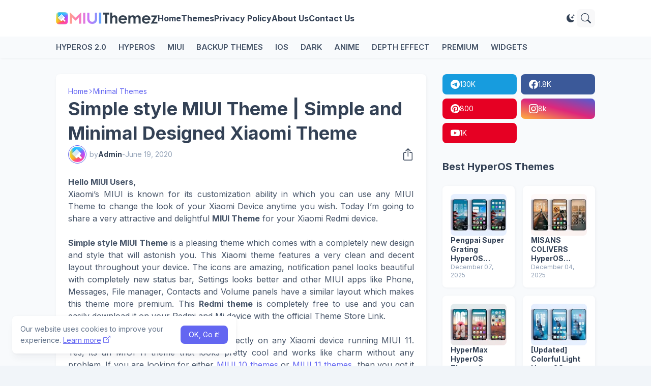

--- FILE ---
content_type: text/html; charset=UTF-8
request_url: https://www.miuithemez.com/2020/06/simple-style-miui-theme-with-minimal-design.html
body_size: 38119
content:
<!DOCTYPE html>
<html class='ltr' dir='ltr' lang='en' xmlns='http://www.w3.org/1999/xhtml' xmlns:b='http://www.google.com/2005/gml/b' xmlns:data='http://www.google.com/2005/gml/data' xmlns:expr='http://www.google.com/2005/gml/expr'>
<head>
<meta content='blogger' name='generator'/>
<meta content='text/html; charset=UTF-8' http-equiv='Content-Type'/>
<meta content='width=device-width, initial-scale=1, minimum-scale=1, user-scalable=yes' name='viewport'/>
<!-- DNS Prefetch -->
<link href='//fonts.googleapis.com' rel='preconnect'/>
<link crossorigin='' href='//fonts.gstatic.com' rel='preconnect'/>
<link href='//cdnjs.cloudflare.com' rel='preconnect'/>
<link href='//blogger.googleusercontent.com' rel='dns-prefetch'/>
<link href='//1.bp.blogspot.com' rel='dns-prefetch'/>
<link href='//2.bp.blogspot.com' rel='dns-prefetch'/>
<link href='//3.bp.blogspot.com' rel='dns-prefetch'/>
<link href='//4.bp.blogspot.com' rel='dns-prefetch'/>
<link href='//www.blogger.com' rel='dns-prefetch'/>
<!-- Site Info -->
<title>Simple style MIUI Theme | Simple and Minimal Designed Xiaomi Theme</title>
<meta content='Download Simple style MIUI theme on your Xiaomi Redmi device with official Theme Store Link and give it a simple and minimal look.' name='description'/>
<link href='https://www.miuithemez.com/2020/06/simple-style-miui-theme-with-minimal-design.html' rel='canonical'/>
<link href='https://www.miuithemez.com/favicon.ico' rel='icon' type='image/x-icon'/>
<meta content='#1e293b' name='theme-color'/>
<!-- Open Graph Meta Tags -->
<meta content='en' property='og:locale'/>
<meta content='article' property='og:type'/>
<meta content='Simple style MIUI Theme | Simple and Minimal Designed Xiaomi Theme' property='og:title'/>
<meta content='HyperOS and MIUI Themes' property='og:site_name'/>
<meta content='Download Simple style MIUI theme on your Xiaomi Redmi device with official Theme Store Link and give it a simple and minimal look.' property='og:description'/>
<meta content='https://www.miuithemez.com/2020/06/simple-style-miui-theme-with-minimal-design.html' property='og:url'/>
<meta content='https://blogger.googleusercontent.com/img/b/R29vZ2xl/AVvXsEjtyUZ08q06Bu_-7bwGY1clO2AKr0UCLhaJyBPGicCSsXuB9PrlMbKiNewh_iojv_Vp1Xinkq42P_cKcbO82xM9HA95lRD3P41qv2jTwTg6xA7JCD6vA2B8gmgz2eaJQX206vxQqCAOoJUx/w1600/1.jpg' property='og:image'/>
<!-- Twitter Meta Tags -->
<meta content='summary_large_image' name='twitter:card'/>
<!-- Feed Links -->
<link rel="alternate" type="application/atom+xml" title="HyperOS and MIUI Themes - Atom" href="https://www.miuithemez.com/feeds/posts/default" />
<link rel="alternate" type="application/rss+xml" title="HyperOS and MIUI Themes - RSS" href="https://www.miuithemez.com/feeds/posts/default?alt=rss" />
<link rel="service.post" type="application/atom+xml" title="HyperOS and MIUI Themes - Atom" href="https://www.blogger.com/feeds/3263534876566859122/posts/default" />

<link rel="alternate" type="application/atom+xml" title="HyperOS and MIUI Themes - Atom" href="https://www.miuithemez.com/feeds/6983643190176496672/comments/default" />
<!-- Google Fonts -->
<link href='https://fonts.googleapis.com/css2?family=Inter:ital,wght@0,400;0,500;0,600;0,700;1,400;1,500;1,600;1,700&display=swap' rel='stylesheet'/>
<!-- Bootstrap Icons -->
<link href='https://cdnjs.cloudflare.com/ajax/libs/bootstrap-icons/1.11.3/font/bootstrap-icons.min.css' rel='stylesheet'/>
<!-- Site Styles -->
<style id='page-skin-1' type='text/css'><!--
/*
-----------------------------------------------
-----------------------------------------------*/
/*-- CSS Variables --*/
:root{
--body-font:Inter, sans-serif;
--menu-font:Inter, sans-serif;
--title-font:Inter, sans-serif;
--text-font:Inter, sans-serif;
--icon-font:"bootstrap-icons", bootstrap-icons;
--container:66.25rem;
--sidebar:18.75rem;
--main-gap:2rem;
--body-bg-color:#f1f5f9;
--body-bg:#f1f5f9 none repeat fixed top left;
--outer-bg:#f8fafc;
--widget-bg:#ffffff;
--accent-color:#6366f1;
--accent-color-lite:#6366f180;
--title-color:#334155;
--title-hover-color:#6366f1;
--text-color:#475569;
--summary-color:#64748b;
--meta-color:#94a3b8;
--header:4.5rem;
--header-bg:#ffffff;
--header-color:#334155;
--header-hover-color:#6366f1;
--submenu-bg:#ffffff;
--submenu-color:#334155;
--submenu-hover-color:#6366f1;
--footer-bg:#334155;
--footer-color:#f8fafc;
--footer-hover-color:#6366f1;
--footer-text-color:#cbd5e1;
--footerbar-bg:#1e293b;
--footerbar-color:#f8fafc;
--footerbar-hover-color:#6366f1;
--modal-bg:var(--widget-bg);
--title-weight:700;
--white-color:#fff;
--gray-bg:#1e293b08;
--overlay-bg:#1e293b80;
--border-color:#1e293b0d;
--shadow:1px 1px 5px 0 #1e293b0d;
--radius:0.5rem;
--headerbar-color: #475569;
--headerbar-bg-lite: #ffffff00;
--headerbar-bg: #f8fafc;
}
html.is-dark{
--body-bg-color:#475569;
--outer-bg:#1e293b;
--widget-bg:#334155;
--accent-color:#6366f1;
--accent-color-lite:#6366f180;
--title-color:#f8fafc;
--title-hover-color:#6366f1;
--text-color:#cbd5e1;
--summary-color:#cbd5e1;
--meta-color:#94a3b8;
--header-bg:#334155;
--header-color:#f8fafc;
--header-hover-color:#6366f1;
--submenu-bg:#475569;
--submenu-color:#f8fafc;
--submenu-hover-color:#6366f1;
--footer-bg:#334155;
--footer-color:#f8fafc;
--footer-hover-color:#6366f1;
--footer-text-color:#cbd5e1;
--footerbar-bg:#1e293b;
--footerbar-color:#f8fafc;
--footerbar-hover-color:#6366f1;
--modal-bg:#475569;
--gray-bg:rgba(255,255,255,.025);
--border-color:rgba(255,255,255,.03);
--headerbar-bg-lite: #16161600;
--headerbar-bg: #1e293b;
--headerbar-color: #cbd5e1;
}
html.rtl{
--body-font:Cairo, sans-serif;
--menu-font:Cairo, sans-serif;
--title-font:Cairo, sans-serif;
--text-font:Cairo, sans-serif;
}
/*-- Reset CSS --*/
html,body,a,abbr,acronym,address,applet,b,big,blockquote,caption,center,cite,code,dd,del,dfn,div,dl,dt,em,fieldset,font,form,input,button,h1,h2,h3,h4,i,iframe,img,ins,kbd,label,legend,li,object,p,pre,q,s,samp,small,span,strike,strong,sub,sup,table,tbody,td,tfoot,th,thead,tr,tt,u,ul,var{padding:0;margin:0;border:0;vertical-align:baseline;background:0 0;text-decoration:none}dl,ul{list-style-position:inside;list-style:none}ul li{list-style:none}caption{text-align:center}img{border:none;position:relative}a,a:visited{text-decoration:none}.clearfix{clear:both}.section,.widget,.widget ul{margin:0;padding:0}a{color:var(--accent-color)}a img{border:0}abbr{text-decoration:none}.separator a{text-decoration:none!important;clear:none!important;float:none!important;margin-left:0!important;margin-right:0!important}#Navbar1,#navbar-iframe,.widget-item-control,a.quickedit,.home-link,.feed-links{display:none!important}.center{display:table;margin:0 auto;position:relative}.widget > h2,.widget > h3{display:none}.widget iframe,.widget img{max-width:100%}button,input,select,textarea{background:transparent;font-family:var(--body-font);font-weight:normal;-webkit-appearance:none;-moz-appearance:none;appearance:none;outline:none;border:0;border-radius:0}button{cursor:pointer}input[type="search"]::-webkit-search-cancel-button{-webkit-appearance:none}.rtl{direction:rtl}iframe[src*="youtube.com"]{width:100%;height:auto;aspect-ratio:16/9}
/*-- Main CSS --*/
*{box-sizing:border-box}
*:after,*:before{display:inline-block;font-family:var(--icon-font);font-weight:400;font-style:normal;box-sizing:border-box}
html{position:relative;font-size:16px;word-break:break-word;word-wrap:break-word;text-rendering:optimizeLegibility;-webkit-font-smoothing:antialiased;-webkit-text-size-adjust:100%}
body{position:relative;background:var(--body-bg);background-color:var(--body-bg-color);font-family:var(--body-font);font-size:0.875rem;color:var(--text-color);font-weight:400;font-style:normal;line-height:1.25rem}
h1,h2,h3,h4{font-family:var(--title-font);font-weight:var(--title-weight)}
a,input,textarea,button{transition:all .0s ease}
.site-outer{display:flex;flex-direction:column;justify-content:flex-start;position:relative;overflow:hidden;width:100%;max-width:100%;background:var(--outer-bg);margin:0 auto;padding:0}
.is-boxed .site-outer{width:calc(var(--container) + (var(--main-gap) * 2));max-width:100%;box-shadow:0 0 15px #1e293b0d}
.is-dark .is-boxed .site-outer{box-shadow:0 0 15px #1e293b59}
.container{position:relative}
.row-x1{width:var(--container);max-width:100%}
.flex-c{display:flex;justify-content:center}
.flex-col{display:flex;flex-direction:column}
.flex-sb{display:flex;justify-content:space-between}
.content-wrap{position:relative;margin:var(--main-gap) 0 0}
.is-left .content-wrap > .container,.rtl .is-right .content-wrap > .container{flex-direction:row-reverse}
.rtl .is-left .content-wrap > .container{flex-direction:row}
.pbtStickySidebar:before,.pbtStickySidebar:after{content:"";display:table;clear:both}
.main-wrap{position:relative;width:calc(100% - (var(--sidebar) + var(--main-gap)))}
.no-sidebar .main-wrap{width:100%}
.sidebar-wrap{position:relative;width:var(--sidebar)}
.no-sidebar .sidebar-wrap{display:none}
.post{transition:transform .25s ease}
.post:hover{transform:translateY(-0.25rem)}
.entry-thumbnail,.entry-avatar,.comments .avatar-image-container{display:block;position:relative;overflow:hidden;background:var(--gray-bg);z-index:5;border-radius:var(--radius)}
.thumbnail,.avatar{display:block;position:relative;width:100%;height:100%;background-size:cover;background-position:center center;background-repeat:no-repeat;z-index:1;transform-origin:center;opacity:0;transition:opacity .35s ease}
.thumbnail.pbt-lazy,.avatar.pbt-lazy{opacity:1}
[class*="yt-img"]:after{display:flex;align-items:center;justify-content:center;content:"\f4f4";position:absolute;right:50%;bottom:50%;width:2.5rem;height:2rem;background:var(--accent-color);font-size:1.25rem;color:var(--white-color);text-shadow:2px 2px 0 rgba(0,0,0,.05);z-index:3;border-radius:var(--radius);transform:translate(50%,50%)}
.yt-img\:x1:after{transform:translate(50%,50%) scale(1.1)}
.yt-img\:x2:after{transform:translate(50%,50%) scale(.95)}
.yt-img\:x3:after{transform:translate(50%,50%) scale(.75)}
.yt-img\:x4:after{transform:translate(50%,50%) scale(.65)}
.entry-header{display:flex;flex-direction:column;gap:0.25rem}
.entry-header .entry-tag{font-size:0.75rem;color:var(--accent-color);font-weight:700;text-transform:uppercase}
.entry-title{color:var(--title-color);line-height:1.35em}
.entry-title a{display:-webkit-box;-webkit-line-clamp:3;-webkit-box-orient:vertical;overflow:hidden;color:var(--title-color)}
.entry-title a:hover{color:var(--title-hover-color)}
.entry-meta{display:flex;flex-wrap:wrap;gap:0.25rem;font-size:0.75rem;color:var(--meta-color);line-height:1rem}
.entry-meta > span{display:flex;gap:0.25rem}
.entry-meta .author-name{color:var(--title-color);font-weight:600}
.excerpt{font-family:var(--text-font);font-size:0.875rem;color:var(--summary-color);line-height:1.25rem}
.cs .entry-inner{display:block;position:relative;width:100%;height:100%;overflow:hidden;z-index:10;box-shadow:var(--shadow);border-radius:var(--radius)}
.cs .entry-thumbnail{width:100%;height:100%}
.cs .entry-thumbnail:before{content:"";position:absolute;top:0;left:0;right:0;bottom:0;background:linear-gradient(0deg,#1e293b 0%,#1e293b1a 100%);-webkit-backface-visibility:hidden;backface-visibility:hidden;z-index:2;opacity:.5;transition:opacity .25s ease}
.cs .yt-img:after{top:1.5rem;right:1.5rem;transform:translate(0)}
.rtl .cs .yt-img:after{left:1.5rem;right:unset}
.cs .entry-header{position:absolute;left:0;bottom:0;width:100%;background:linear-gradient(0deg,#1e293ba6 0%,#1e293b00 100%);overflow:hidden;text-shadow:0 1px 2px rgba(0,0,0,.1);z-index:10;padding:1.5rem;gap:0.5rem}
.cs .entry-tag{display:flex;align-items:center;position:absolute;top:1.5rem;left:1.5rem;max-width:fit-content;height:1.5rem;background:var(--accent-color);font-size:0.75rem;color:var(--white-color);font-weight:500;z-index:10;padding:0 0.5rem;margin:0 0 0.25rem;border-radius:var(--radius)}
.rtl .cs .entry-tag{left:unset;right:1.5rem}
.cs .entry-title{display:-webkit-box;overflow:hidden;-webkit-line-clamp:3;-webkit-box-orient:vertical;color:var(--white-color)}
.cs .entry-meta,.cs .entry-meta .author-name{color:#e2e8f0}
.cs .entry-meta .author-name{font-weight:600}
.btn{position:relative;font-weight:400;line-height:1;border-radius:var(--radius)}
.btn:focus{box-shadow:0 0 0 2px var(--accent-color-lite)}
.loader{display:flex;align-items:center;justify-content:center;position:relative;width:100%;height:100%;font-size:2.25rem}
.spinner{width:1em;height:1em;z-index:2;animation:rotate 2s linear infinite}
.spinner .path{fill:none;stroke-width:0.188rem;stroke:var(--accent-color);stroke-linecap:round;animation:dash 1.5s ease-in-out infinite}
@keyframes rotate{100%{transform:rotate(360deg)}}
@keyframes dash{0%{stroke-dasharray:1,150;stroke-dashoffset:0}50%{stroke-dasharray:90,150;stroke-dashoffset:-35}100%{stroke-dasharray:90,150;stroke-dashoffset:-124}}
.error-msg{display:flex;align-items:center;color:var(--meta-color);padding:1.5rem 0;font-weight:400}
.overlay-bg{visibility:hidden;opacity:0;position:fixed;top:0;left:0;right:0;bottom:0;background:var(--overlay-bg);-webkit-backdrop-filter:blur(2px);backdrop-filter:blur(2px);z-index:1000;margin:0;transition:all .25s ease}
.overlay-bg.ms17{transition:all .17s ease}
.social a:before{text-shadow:3px 2px 0 rgba(0,0,0,.05)}
.social .blogger a:before{content:"\f1a6"}
.social .twitter a:before,.social .x a:before{content:"\f8db"}
.social .rss a:before{content:"\f521"}
.social .share a:before{content:"\f52d"}
.social .email a:before{content:"\f32c"}
.social .website a:before{content:"\f3ef"}
.social .external-link a:before{content:"\f1c5"}
.color .blogger a{color:#1a73e8}
.color .blogger a{color:#ff5722}
.color .apple a{color:#333}
.color .amazon a{color:#fe9800}
.color .microsoft a{color:#0067B8}
.color .facebook a,.color .facebook-f a{color:#3b5999}
.color .twitter a,.color .twitter-x a,.color .x a{color:#000}
.color .youtube a{color:#e60023}
.color .instagram a{color:#dd277b;--instagram:linear-gradient(15deg,#ffb13d,#dd277b,#4d5ed4)}
.color .pinterest a,.color .pinterest-p a{color:#e60023}
.color .dribbble a{color:#ea4c89}
.color .linkedin a{color:#0077b5}
.color .twitch a{color:#9147ff}
.color .rss a{color:#ffc200}
.color .skype a{color:#00aff0}
.color .stumbleupon a{color:#eb4823}
.color .vk a{color:#4a76a8}
.color .stack-overflow a{color:#f48024}
.color .github a{color:#24292e}
.color .soundcloud a{color:#ff7400}
.color .behance a{color:#191919}
.color .digg a{color:#1b1a19}
.color .delicious a{color:#0076e8}
.color .codepen a{color:#000}
.color .flipboard a{color:#f52828}
.color .reddit a{color:#ff4500}
.color .whatsapp a{color:#3fbb50}
.color .messenger a{color:#0084ff}
.color .snapchat a{color:#ffe700}
.color .telegram a{color:#179cde}
.color .steam a{color:#112c5b}
.color .discord a{color:#7289da}
.color .quora a{color:#b92b27}
.color .tiktok a{color:#fe2c55}
.color .line a{color:#07b53b}
.color .share a{color:var(--meta-color)}
.color .email a{color:#888}
.color .website a{color:var(--title-color)}
.color .external-link a{color:var(--title-color)}
.color .threads a{color:#000}
.color .mastodon a{color:#6364ff}
.site-header{position:relative;z-index:50;box-shadow:var(--shadow)}
.main-header,.header-inner,.header-header{float:left;width:100%;height:var(--header);background:var(--header-bg)}
.header-inner{background:transparent}
.header-inner.is-fixed{position:fixed;top:calc(0% - (var(--header) * 2));left:0;width:100%;z-index:990;backface-visibility:hidden;visibility:hidden;opacity:0;transform:translate3d(0,0,0);transition:all .35s ease-in-out}
.header-inner.is-fixed.show{visibility:visible;opacity:1;transform:translate3d(0,calc(var(--header) * 2),0)}
.is-fixed .header-header{box-shadow:var(--shadow)}
.is-boxed .header-header{float:none;width:calc(var(--container) + (var(--main-gap) * 2));max-width:100%;margin:0 auto}
.header-items{position:relative;display:flex;flex-wrap:wrap;justify-content:space-between}
.flex-left{display:flex;align-items:center;gap:var(--main-gap);z-index:15}
.flex-right{display:flex;align-items:center;position:absolute;top:0;right:0;height:var(--header);z-index:15}
.rtl .flex-right{left:0;right:unset}
.main-logo{display:flex;align-items:center;flex-shrink:0;height:var(--header);overflow:hidden}
.main-logo img{display:block;max-height:2.5rem}
.main-logo .title{max-width:100%;font-family:var(--title-font);font-size:1.5rem;color:var(--header-color);line-height:2.5rem;font-weight:var(--title-weight);overflow:hidden;white-space:nowrap;text-overflow:ellipsis}
.main-logo .title a{color:var(--header-color)}
.main-logo .title a:hover{color:var(--header-hover-color)}
.main-logo #h1-off{display:none;visibility:hidden}
#main-menu{z-index:10;transition:all .17s ease}
#main-menu .widget,#main-menu .widget > .widget-title{display:none}
#main-menu .widget.is-ready{display:block}
.main-nav{display:flex;height:var(--header);gap:1.5rem}
.main-nav > li{position:relative;display:flex;flex-shrink:0}
.main-nav > li > a{display:flex;align-items:center;font-family:var(--menu-font);font-size:1rem;color:var(--header-color);font-weight:700}
.main-nav > li > a > i{margin:0 0.25rem 0 0}
.rtl .main-nav > li > a > i{margin:0 0 0 0.25rem}
.main-nav > li > a > i[code]:before{content:attr(code)}
.main-nav .has-sub > a:after{content:"\f282";font-size:0.625rem;font-weight:700;margin:-0.25rem 0 0 0.25rem}
.rtl .main-nav .has-sub > a:after{margin:-0.25rem 0.25rem 0 0}
.main-nav > li:hover > a{color:var(--header-hover-color)}
.main-nav .sub-menu,.main-nav .ul{position:absolute;left:0;top:calc(var(--header) - 0.5rem);width:11.25rem;background:var(--submenu-bg);z-index:99999;padding:0.5rem 0;box-shadow:var(--shadow),0 10px 15px -3px #1e293b0d;border-radius:var(--radius);backface-visibility:hidden;visibility:hidden;opacity:0;transform:translate3d(0,0.5rem,0)}
.rtl .main-nav .sub-menu,.rtl .main-nav .ul{left:auto;right:0}
.main-nav .sub-menu.sm-1{left:-0.875rem}
.rtl .main-nav .sub-menu.sm-1{left:unset;right:-0.875rem}
.main-nav .sub-menu.sm-2{top:-0.5rem;left:100%;transform:translate3d(-0.5rem,0,0)}
.rtl .main-nav .sub-menu.sm-2{left:unset;right:100%;transform:translate3d(0.5rem,0,0)}
.main-nav .sub-menu li{position:relative;display:block}
.main-nav .sub-menu li a{display:flex;justify-content:space-between;font-size:0.875rem;color:var(--submenu-color);padding:0.5rem 1rem}
.main-nav .sub-menu li:hover > a{color:var(--submenu-hover-color)}
.main-nav .sub-menu > .has-sub > a:after{content:"\f285";margin:0}
.rtl .main-nav .sub-menu > .has-sub > a:after{content:"\f284"}
.main-nav .sub-menu,.main-nav .ul{transition:all .17s ease}
.main-nav li:hover > .sub-menu,.rtl .main-nav li:hover > .sub-menu,.main-nav li:hover .ul{backface-visibility:inherit;visibility:visible;opacity:1;transform:translate3d(0,0,0)}
.main-nav .mega-menu{--title-color:var(--submenu-color);--title-hover-color:var(--submenu-hover-color);position:static!important}
.mega-menu .ul{width:100%;overflow:hidden;padding:1.5rem}
.mega-menu .mega-items{display:grid;grid-template-columns:repeat(5,1fr);gap:1.5rem}
.mega-items .post{display:flex;flex-direction:column;gap:0.5rem;width:100%}
.mega-items .entry-thumbnail{width:100%;height:8.5rem}
.mega-items .entry-title{font-size:1rem}
.mega-menu .mega-items.on-load,.mega-menu .mega-items.no-items{grid-template-columns:1fr}
.mega-menu .error-msg{justify-content:center;height:8.5rem;line-height:1.5rem;padding:0}
.mega-menu .loader{height:8.5rem}
.mobile-menu-toggle{display:none;align-items:center;height:2.25rem;font-size:1.625rem;color:var(--header-color);padding:0 1.125rem}
.mobile-menu-toggle:after{content:"\f479";transform:scaleX(1.2)}
.mobile-menu-toggle:hover{color:var(--header-hover-color)}
.toggle-wrap{display:flex;align-items:center;gap:0.75rem;background:var(--header-bg);z-index:20}
.darkmode-toggle{display:flex;align-items:center;justify-content:center;width:1.5rem;height:2.25rem;font-size:1rem;color:var(--header-color);transform-origin:center}
.darkmode-toggle:before{content:"\f495"}
.is-dark .darkmode-toggle:before{content:"\f5a1"}
.darkmode-toggle:hover{color:var(--header-hover-color)}
@keyframes darkOn{0%{transform:scale(.8);opacity:.25}100%{transform:scale(1);opacity:1}}
@keyframes darkOff{0%{transform:scale(.8);opacity:.25}100%{transform:scale(1);opacity:1}}
.darkmode-toggle.dark-on{animation:darkOn .35s ease}
.darkmode-toggle.dark-off{animation:darkOff .35s ease}
.toggle-wrap .search-toggle{display:flex;align-items:center;justify-content:center;width:2.25rem;height:2.25rem;background:var(--gray-bg);font-size:1.25rem;color:var(--header-color);border-radius:var(--radius)}
.toggle-wrap .search-toggle:before{content:"\f52a"}
.toggle-wrap .search-toggle:hover{color:var(--header-hover-color)}
.main-search{display:flex;flex-direction:column;position:fixed;top:1.5rem;left:50%;width:30rem;max-width:calc(100% - 3rem);max-height:calc(100% - 3rem);background:var(--modal-bg);overflow:hidden;z-index:1010;border-radius:var(--radius);box-shadow:var(--shadow),0 10px 15px -3px #1e293b0d;visibility:hidden;opacity:0;transform:translate3d(-50%,50%,0);transition:all .17s ease}
.main-search .search-form{display:flex;width:100%;height:4rem;flex-shrink:0}
.main-search .search-input{flex:1;width:100%;font-size:1rem;color:var(--title-color);font-weight:400;padding:0 1.5rem}
.main-search .search-input::placeholder{color:var(--title-color);opacity:.65}
.main-search .search{display:flex;align-items:center;font-size:1.25rem;color:var(--title-color);padding:0 1.5rem;opacity:.65}
.main-search .search:before{content:"\f52a"}
.main-search .search:hover{opacity:1}
.search-content{display:none;flex-direction:column;justify-content:space-between;gap:1.5rem;height:calc(100% - 4rem);overflow:hidden;padding:1.5rem;border-top:1px solid var(--border-color)}
.search-content.visible{display:flex}
.search-results{flex:1;overflow:hidden}
.search-results.scroll{overflow-y:auto;-webkit-overflow-scrolling:touch}
.search-items{display:grid;grid-template-columns:1fr;gap:1.5rem}
@keyframes fadeInUp{0%{opacity:0;transform:translate3d(0,0.25rem,0)}100%{opacity:1;transform:translate3d(0,0,0)}}
.search-items .post{display:flex;gap:1rem;animation:fadeInUp .5s ease;transform:none}
.search-items .entry-thumbnail{width:6.875rem;height:5.125rem;border-radius:var(--radius)}
.search-items .entry-header{flex:1;align-self:center}
.search-items .entry-title{font-size:1rem}
.search-items .entry-title a{-webkit-line-clamp:2}
.main-search .view-all{display:flex;align-items:center;justify-content:center;gap:0.5rem;flex-shrink:0;height:2.5rem;background:var(--accent-color);font-size:1rem;color:var(--white-color);padding:0 1.5rem}
.main-search .view-all:after{content:"\f138"}
.rtl .main-search .view-all:after{content:"\f12f"}
.main-search .view-all:hover{opacity:.9}
.search-content .loader{height:4.5rem}
.search-content .error-msg{justify-content:center;height:4.5rem;padding:0}
.search-on .overlay-bg{cursor:url("data:image/svg+xml,%3Csvg xmlns='http://www.w3.org/2000/svg' width='24' height='24' fill='%23ffffff' viewBox='0 0 16 16'%3E%3Cpath d='M2.146 2.854a.5.5 0 1 1 .708-.708L8 7.293l5.146-5.147a.5.5 0 0 1 .708.708L8.707 8l5.147 5.146a.5.5 0 0 1-.708.708L8 8.707l-5.146 5.147a.5.5 0 0 1-.708-.708L7.293 8 2.146 2.854Z'/%3E%3C/svg%3E"),auto;visibility:visible;opacity:1}
.search-on .main-search{backface-visibility:inherit;visibility:visible;opacity:1;transform:translate3d(-50%,0,0)}
.slide-menu{display:none;flex-direction:column;justify-content:flex-start;position:fixed;width:18.75rem;height:100%;top:0;left:0;bottom:0;background:var(--widget-bg);overflow:hidden;z-index:1010;left:0;-webkit-transform:translate3d(-100%,0,0);transform:translate3d(-100%,0,0);visibility:hidden;box-shadow:0 0 15px #1e293b1a;transition:all .25s ease}
.rtl .slide-menu{left:unset;right:0;-webkit-transform:translate3d(100%,0,0);transform:translate3d(100%,0,0)}
.menu-on .slide-menu,.rtl .menu-on .slide-menu{-webkit-transform:translate3d(0,0,0);transform:translate3d(0,0,0);visibility:visible}
.slide-menu-header{display:flex;align-items:center;justify-content:space-between;height:var(--header);background:var(--header-bg);overflow:hidden;box-shadow:var(--shadow)}
.is-dark .slide-menu-header{box-shadow:0 1px 3px #1e293b59}
.mobile-logo{display:flex;flex:1;width:100%;overflow:hidden;padding:0 0 0 1.25rem}
.rtl .mobile-logo{padding:0 1.25rem 0 0}
.mobile-logo .homepage{max-width:100%;font-size:1.5rem;color:var(--header-color);line-height:2.5rem;font-weight:700;overflow:hidden;white-space:nowrap;text-overflow:ellipsis}
.mobile-logo .homepage:hover{color:var(--header-hover-color)}
.mobile-logo .logo-img img{display:block;width:auto;max-width:100%;height:auto;max-height:2.5rem}
.hide-mobile-menu{display:flex;align-items:center;height:100%;color:var(--header-color);font-size:1.375rem;z-index:20;padding:0 1.25rem}
.hide-mobile-menu:before{content:"\f659"}
.hide-mobile-menu:hover{color:var(--header-hover-color)}
.slide-menu-flex{display:flex;height:calc(100% - var(--header));flex-direction:column;justify-content:space-between;overflow:hidden;overflow-y:auto;-webkit-overflow-scrolling:touch}
.mobile-menu{padding:1.25rem}
.mobile-menu ul li a{display:block;font-family:var(--menu-font);font-size:1.125rem;color:var(--title-color);padding:0.75rem 0}
.mobile-menu > ul > li > a{font-weight:700}
.mobile-menu > ul > li > a > i{margin:0 0.25rem 0 0}
.rtl .mobile-menu > ul > li > a > i{margin:0 0 0 0.25rem}
.mobile-menu .sub-menu{display:none;overflow:hidden;padding:0 0 0 1rem}
.rtl .mobile-menu .sub-menu{padding:0 1rem 0 0}
.mobile-menu .has-sub li a{font-size:1rem;opacity:.75}
.mobile-menu .has-sub > a{display:flex;justify-content:space-between}
.mobile-menu .has-sub > a:has(i, svg, symbol){display:grid;grid-template-columns:auto 1fr auto}
.mobile-menu .has-sub > a:after{content:"\f282";font-size:1.125rem}
.mobile-menu .has-sub.expanded > a:after{content:"\f286"}
.mobile-menu ul li a:hover{color:var(--title-hover-color)}
.mm-footer{gap:1rem;padding:1.25rem}
.mm-footer ul{display:flex;flex-wrap:wrap;gap:0.5rem 1rem}
.mm-footer .social a{font-size:1rem}
.mm-footer .social a:before{text-shadow:2px 2px 0 var(--gray-bg)}
.mm-footer .social a:hover{opacity:.9}
.mm-footer .footer-links a{font-size:0.875rem;color:var(--title-color)}
.mm-footer .footer-links a:hover{color:var(--title-hover-color)}
.header-ads .widget{margin:var(--main-gap) 0 0}
.featured .widget{display:none;margin:var(--main-gap) 0 0;--height:19.75rem}
.featured .widget.visible,.featured .widget.PopularPosts{display:block}
.featured .widget-content{min-height:var(--height)}
.featured .PopularPosts .widget-content{min-height:unset}
.featured .loader{height:var(--height)}
.featured .error-msg{justify-content:center;height:var(--height);padding:0}
.featured-items{display:grid;grid-template-columns:repeat(3,1fr);align-items:start;gap:1rem;width:100%}
.featured-items .post{height:var(--height)}
.featured-items .cs .entry-thumbnail{width:100%;height:100%}
.featured-items .cs.entry-header{padding:1.25rem}
.featured-items .cs .entry-title{font-size:1.375rem}
.featured-ads .widget{margin:var(--main-gap) 0 0}
.title-wrap{position:relative;display:flex;align-items:center;justify-content:space-between;margin:0 0 1.5rem}
.title-wrap .title{display:flex;align-items:center;position:relative;font-size:1.25rem;color:var(--title-color);line-height:1.75rem}
.title-wrap .title-link{display:flex;align-items:center;flex-shrink:0;gap:0.25rem;font-size:0.875rem;color:var(--accent-color)}
.title-wrap .title-link:after{content:"\f138"}
.rtl .title-wrap .title-link:after{content:"\f12f"}
.title-wrap .title-link:hover{opacity:.9}
.trending{display:grid;grid-template-columns:1fr;align-items:start;margin:0 0 var(--main-gap)}
.trending .widget{display:none;position:relative}
.trending .widget.visible,.trending .widget.PopularPosts{display:flex;flex-direction:column}
.trending .loader{height:11.25rem}
.trending-items{display:grid;grid-template-columns:1fr;align-items:start;gap:1rem}
.trending-items .post{display:flex;gap:1.5rem;background:var(--widget-bg);padding:1rem;box-shadow:var(--shadow);border-radius:var(--radius)}
.trending-items .item-0 .entry-thumbnail{width:17.5rem;height:13.125rem}
.trending-items .item-0 .entry-header{flex:1;align-self:center;gap:0.5rem}
.trending-items .item-0 .entry-title{font-size:1.25rem}
.trending-items .item-0 .entry-meta{font-size:0.875rem;line-height:1.25rem}
.trending-list{display:grid;grid-template-columns:1fr 1fr;gap:1rem}
.trending-list .post{gap:1rem}
.trending-list .entry-thumbnail{width:6.875rem;height:5.125rem}
.trending-list .entry-header{flex:1;align-self:center}
.trending-list .entry-title{font-size:1rem}
.list-items{display:grid;grid-template-columns:1fr;gap:1rem}
.list-items .post{display:flex;gap:1.5rem;background:var(--widget-bg);padding:1rem;box-shadow:var(--shadow);border-radius:var(--radius)}
.list-items .entry-thumbnail{width:17.5rem;height:13.125rem}
.list-items .entry-header{flex:1;align-self:center;gap:0.5rem}
.list-items .entry-title{font-size:1.25rem}
.list-items .entry-meta{font-size:0.875rem;line-height:1.25rem}
.grid-items{display:grid;grid-template-columns:1fr 1fr;gap:1rem}
.grid-items .post{display:flex;flex-direction:column;gap:1rem;background:var(--widget-bg);padding:1rem;box-shadow:var(--shadow);border-radius:var(--radius)}
.grid-items .entry-thumbnail{width:100%;height:13.75rem}
.grid-items .entry-header{gap:0.5rem}
.grid-items .entry-title{font-size:1.25rem}
.grid-items .entry-meta{font-size:0.875rem;line-height:1.25rem}
.trending-ads .widget{margin:0 0 var(--main-gap)}
.queryMessage .query-info{display:flex;align-items:center;font-family:var(--title-font);font-size:1.25rem;color:var(--title-color);font-weight:var(--title-weight);line-height:1.75rem;margin:0 0 1.5rem}
.no-posts .queryMessage .query-info{margin:0}
.queryEmpty{font-size:0.875rem;color:var(--meta-color);text-align:center;margin:3rem 0}
.index-post-wrap .post.ad-type{display:block;background:transparent;padding:0;box-shadow:none;border-radius:0;transform:none}
@keyframes pbtFadeInUp{0%{opacity:0;transform:translate3d(0,0.625rem,0)}100%{opacity:1;transform:translate3d(0,0,0)}}
.index-post-wrap .post.fadeInUp{animation:pbtFadeInUp .5s ease}
.item-post-inner{background:var(--widget-bg);padding:1.5rem;box-shadow:var(--shadow);border-radius:var(--radius)}
.item-post .post-header{gap:1rem}
#breadcrumb{display:flex;align-items:center;gap:0.25rem;font-size:0.875rem;color:var(--accent-color)}
#breadcrumb a{color:currentColor}
#breadcrumb a:hover{opacity:.9}
#breadcrumb .sep:after{content:"\f285";font-size:0.625rem;font-style:normal;font-weight:700}
.rtl #breadcrumb .sep:after{content:"\f284"}
.item-post h1.entry-title{font-size:2.25rem}
.post-header .entry-meta{flex-wrap:nowrap;justify-content:space-between;gap:0;font-size:0.875rem;line-height:1.25rem}
.entry-meta .align-left,.entry-meta .align-right{display:flex;align-items:center}
.entry-meta .entry-avatar{flex-shrink:0;width:2.25rem;height:2.25rem;overflow:hidden;padding:0.125rem;margin:0 0.375rem 0 0;border:1px solid var(--accent-color);border-radius:50%}
.rtl .entry-meta .entry-avatar{margin:0 0 0 0.375rem}
.entry-meta .avatar{z-index:2;border-radius:50%}
.entry-meta .al-items{display:flex;flex-wrap:wrap;gap:0.25rem}
.post-header .entry-meta .entry-author,.post-header .entry-meta .entry-time{display:flex;gap:0.25rem}
.post-header .entry-meta .author-name{font-weight:700}
.share-toggle{display:flex;align-items:center;justify-content:flex-end;width:2.25rem;height:2.25rem;font-size:1.5rem;color:var(--title-color)}
.share-toggle:before{content:"\f1c6"}
.share-toggle:hover{color:var(--title-hover-color)}
.entry-content-wrap{padding:1.5rem 0 0}
#post-body{position:relative;font-family:var(--text-font);font-size:1rem;color:var(--text-color);line-height:1.5em}
.post-body p{margin-bottom:1.5rem}
.post-body h1,.post-body h2,.post-body h3,.post-body h4{font-size:1.125rem;color:var(--title-color);line-height:1.35em;margin:0 0 1rem}
.post-body h1{font-size:2.25rem}
.post-body h2{font-size:1.875rem}
.post-body h3{font-size:1.5rem}
.post-body img{height:auto!important}
blockquote{position:relative;background:var(--gray-bg);color:var(--title-color);font-style:normal;padding:1.5rem;margin:0;border-radius:var(--radius)}
blockquote:before{position:absolute;top:0.75rem;left:0.75rem;content:"\f6b0";font-size:3rem;color:var(--title-color);font-style:normal;line-height:1;opacity:.05}
.rtl blockquote:before{left:unset;right:0.75rem}
.post-body ul,.post-body ol{padding:0 0 0 1.5rem;margin:0}
.rtl .post-body ul,.rtl .post-body ol{padding:0 1.5rem 0 0}
.post-body ul ul,.post-body ul ol,.post-body ol ol,.post-body ol ul,.post-body li + li{margin:0.75rem 0 0}
.post-body ul li,.post-body ol li{list-style:none}
.post-body ul li:before{content:"\f287";font-size:0.375rem;line-height:1rem;vertical-align:middle;margin:0 0.375rem 0 0}
.post-body ul li ul li:before{content:"\f28a"}
.rtl .post-body ul li:before{margin:0 0 0 0.375rem}
.post-body ol{counter-reset:pbt}
.post-body ol > li{counter-increment:pbt;list-style:none}
.post-body ol > li:before{content:counters(pbt,".")".";font-family:inherit;font-size:1em;margin:0 0.375em 0 0}
.rtl .post-body ol > li:before{margin:0 0 0 0.375em}
.post-body u{text-decoration:underline}
.post-body strike{text-decoration:line-through}
.post-body sup{vertical-align:super}
.post-body a{color:var(--accent-color)}
.post-body a:hover{text-decoration:underline}
.post-body .button{display:inline-block;height:2.5rem;background:var(--accent-color);font-family:var(--body-font);font-size:1rem;color:var(--white-color);line-height:2.5rem;text-align:center;text-decoration:none!important;cursor:pointer;padding:0 1.5rem;margin:0 0.5rem 0.5rem 0}
.rtl .post-body .button{margin:0 0 0.5rem 0.5rem}
.post-body .button.x2{height:3rem;font-size:1rem;line-height:3rem}
.post-body .button.is-c,.rtl.post-body .button.is-c{margin:0 0.25rem 0.5rem}
.post-body .button[disabled]{opacity:.5}
.post-body .button:not([disabled]):hover{opacity:.9}
.post-body .button.color:focus{box-shadow:0 0 0 2px var(--border-color)}
.post-body .button.x2 span{display:inline-block;background:rgba(255,255,255,.08);font-size:0.875rem;line-height:1;padding:0.25rem 0.5rem;margin:0 0 0 1.5rem;border-radius:var(--radius)}
.rtl .post-body .button.x2 span{margin:0 1.5rem 0 0}
.post-body .button:before{font-size:1rem;font-style:normal;vertical-align:middle;margin:0 0.5rem 0 0}
.rtl .post-body .button:before{margin:0 0 0 0.5rem}
.post-body .btn.x2:before{font-size:1.125rem}
.post-body .btn.preview:before{content:"\f33e"}
.post-body .btn.download:before{content:"\f294"}
.post-body .btn.link:before{content:"\f470"}
.post-body .btn.cart:before{content:"\f23d"}
.post-body .btn.info:before{content:"\f430"}
.post-body .btn.share:before{content:"\f52d"}
.post-body .btn.contact:before{content:"\f32c"}
.post-body .btn.phone:before{content:"\f5b4"}
.post-body .btn.gift:before{content:"\f3eb"}
.post-body .btn.whatsapp:before{content:"\f618"}
.post-body .btn.paypal:before{content:"\f662"}
.post-body .btn.telegram:before{content:"\f5b3"}
.post-body .btn.continue:before{content:"\f138"}
.rtl .post-body .btn.continue:before{content:"\f12f"}
.alert-message{display:block;position:relative;background:#22c55e15;color:#22c55e;overflow:hidden;padding:1.5rem;border-radius:var(--radius)}
.alert-message.alert-info{background:#3b82f615;color:#3b82f6}
.alert-message.alert-warning{background:#eab30815;color:#eab308}
.alert-message.alert-error{background:#ef444415;color:#ef4444}
.alert-message:before{content:'\f26a';font-size:1rem;vertical-align:middle;margin:0 0.5rem 0 0}
.rtl .alert-message:before{margin:0 0 0 0.5rem}
.alert-message.alert-info:before{content:'\f430'}
.alert-message.alert-warning:before{content:'\f33a'}
.alert-message.alert-error:before{content:'\f622'}
.alert-message a:not(.btn){color:currentColor;text-decoration:underline}
.alert-message a:not(.btn):hover{opacity:.9}
.post-body table{width:100%;overflow-x:auto;text-align:left;border-collapse:collapse;border:1px solid var(--border-color)}
.rtl .post-body table{text-align:right}
.post-body table td,.post-body table th{padding:0.5rem 1rem;border:1px solid var(--border-color)}
.post-body table thead th{color:var(--title-color)}
table.tr-caption-container,table.tr-caption-container td,table.tr-caption-container th{line-height:1rem;padding:0;border:0}
table.tr-caption-container td.tr-caption{font-size:0.75rem;padding:0.25rem 0 0 0}
.pbt-toc-wrap{display:flex;width:100%;margin:0}
.pbt-toc-inner{display:flex;flex-direction:column;position:relative;max-width:100%;background:var(--gray-bg);overflow:hidden;font-size:1rem;color:var(--title-color);line-height:1.5rem;border-radius:var(--radius)}
.pbt-toc-title{display:flex;align-items:center;justify-content:space-between;gap:1.5rem;position:relative;height:3rem;font-size:1.25rem;color:var(--title-color);padding:0 1.5rem}
.pbt-toc-title-text{display:flex;align-items:center;gap:0.5rem;font-family:var(--title-font);font-weight:var(--title-weight)}
.pbt-toc-title-text:before{content:"\f475";font-size:1.25rem}
.rtl .pbt-toc-title-text:before{margin:0 0 0 0.5rem}
.pbt-toc-title:after{content:"\f282";font-size:1.25rem}
.pbt-toc-title.is-expanded:after{content:"\f286"}
#pbt-toc{display:none;padding:1.5rem}
#pbt-toc ol{counter-reset:pbtToc}
#pbt-toc li{counter-increment:pbtToc}
#pbt-toc li:before{content:counters(pbtToc,".")"."}
#pbt-toc[data-count="false"] li:before{display:none}
#pbt-toc li a{color:var(--accent-color)}
#pbt-toc li a:hover{text-decoration:underline}
.post-body .contact-form-widget{display:table;width:100%;font-family:var(--body-font)}
.post-body .contact-form-form{grid-template-columns:1fr 1fr}
.post-body .contact-form-widget .cf-s{font-size:1rem}
.post-body .contact-form-email-message,.post-body .contact-form-button,.post-body .contact-form-form p{grid-column:1/3}
.post-body pre,pre.code-box{display:block;background:var(--gray-bg);font-family:monospace;font-size:0.875rem;color:var(--title-color);white-space:pre-wrap;line-height:1.25rem;padding:1.5rem;border:1px solid var(--border-color);border-radius:var(--radius)}
.post-body .google-auto-placed{margin:1.5rem 0}
.post-card{display:block;min-height:5rem;background:var(--gray-bg);font-family:var(--body-font);font-size:0.875rem;font-weight:400;line-height:1.25rem;padding:1rem;border-radius:var(--radius)}
.post-card a.entry-link{display:grid;grid-template-columns:min(11.25rem, 50%) 1fr;text-decoration:none}
.post-card .entry-thumbnail{width:100%;height:8.438rem}
.rtl .post-card .entry-thumbnail{border-radius:0 var(--radius) var(--radius) 0}
.post-card .entry-header{align-self:center;gap:0.5rem;padding:0.625rem 1.25rem}
.post-card .entry-headline{display:flex;align-items:center;gap:0.25rem;font-size:1rem;font-weight:500}
.post-card .entry-headline:before{content:"\f4ea"}
.post-card .entry-title{display:-webkit-box;overflow:hidden;-webkit-line-clamp:2;-webkit-box-orient:vertical;font-size:1.25rem;color:var(--title-color);line-height:1.75rem;margin:0}
.post-card .entry-link:hover .entry-title{color:var(--title-hover-color)}
.post-card .entry-meta{font-size:0.875rem}
.post-card .loader{min-height:5rem}
.post-card .error-msg{padding:1.5rem}
.cta-card{display:flex;align-items:center;gap:1rem;overflow:hidden;background:var(--gray-bg);font-family:var(--body-font);font-size:0.875rem;color:var(--title-color);font-weight:400;line-height:1.25rem;padding:1.5rem;border-radius:var(--radius)}
.is-dark .cta-card{background:var(--gray-bg)}
.cta-card .card-header{display:flex;align-items:center;flex:1;gap:1rem}
.cta-card .card-icon{display:flex;align-items:center;justify-content:center;width:4rem;height:4rem;background:var(--gray-bg);font-size:1.5rem;border-radius:var(--radius)}
.cta-card .card-icon i:before{content:attr(data-icon)}
.cta-card .card-info{display:flex;flex:1;flex-direction:column;gap:0.5rem}
.cta-card .card-title{display:-webkit-box;font-family:var(--title-font);font-size:1.25rem;font-weight:var(--title-weight);line-height:1.75rem;overflow:hidden;-webkit-line-clamp:1;-webkit-box-orient:vertical}
.cta-card .card-meta{font-size:0.875rem;color:var(--meta-color)}
.cta-card a.card-btn{display:flex;align-items:center;justify-content:center;height:2.5rem;background:var(--accent-color);font-size:1rem;color:var(--white-color);text-decoration:none;padding:0 1.5rem}
.cta-card a.card-btn:hover{opacity:.9}
.gd-link{display:flex;flex-direction:column}
.gd-link .gd-countdown{display:none;flex-direction:column;justify-content:center;gap:0.75rem;min-width:fit-content;font-family:var(--body-font);text-align:center;padding:2rem;border:1px solid var(--border-color);border-radius:calc(var(--radius) * 2)}
.is-dark .gd-link .gd-countdown{background:var(--gray-bg)}
.gd-countdown .gd-seconds{font-size:2.25rem;color:var(--title-color);font-weight:var(--title-weight)}
.gd-countdown .gd-message{font-size:1rem;color:var(--text-color);line-height:1.5rem}
.gd-link.loading .gd-countdown{display:flex}
.gd-link .goto-link,.gd-link.loading .get-link,.gd-link.loaded .get-link{display:none}
.gd-link.loaded .goto-link{display:inline-block}
.gd-link .goto-link.link:before{content:"\f119"}
.gd-link button.button{margin:0}
.gd-btn{margin:0!important}
.gd-btn:before{margin:0}
.has-loader .loader{display:none;width:auto;font-size:1.25rem}
.has-loader.loading .loader{display:flex}
.has-loader.loading{display:flex!important;gap:0.375rem}
.has-loader.loading:before{display:none}
.has-loader .spinner .path{stroke-width:0.188rem;stroke:var(--white-color)}
.pagination{display:none;align-items:center;justify-content:center;gap:1rem;margin:1.5rem 0 0}
.pagination.visible{display:flex}
.pagination .info{font-size:1rem;line-height:1.5rem}
.pagination .btn{display:flex;align-items:center;gap:0.5rem;height:2.5rem;background:var(--accent-color);font-size:1rem;color:var(--white-color);padding:0 1.5rem}
.pagination .prev:before,.rtl .pagination .next:after{content:"\f12f"}
.pagination .next:after,.rtl .pagination .prev:before{content:"\f138"}
.pagination .btn:hover{opacity:.9}
.entry-labels{display:flex;flex-wrap:wrap;gap:0.5rem;margin:1.5rem 0 0}
.entry-labels > *{display:flex;align-items:center;height:1.5rem;background:var(--gray-bg);font-size:0.75rem;color:var(--title-color);font-weight:500;padding:0 0.5rem;border-radius:var(--radius)}
.entry-labels span{background:var(--title-color);color:var(--widget-bg)}
.is-dark .entry-labels span{background:var(--outer-bg);color:var(--title-color)}
.entry-labels a:hover{background:var(--accent-color);color:var(--white-color)}
.post-share{margin:1.5rem 0 0}
.share-a{display:flex;flex-wrap:wrap;align-items:start;gap:0.5rem}
.share-a .sl{display:flex;align-items:center;justify-content:center;width:2.5rem;height:2.5rem;background:currentColor;font-size:1.125rem;border-radius:var(--radius)}
.share-a .has-span .sl{display:flex;gap:0.5rem;width:auto;padding:0 1rem}
.share-a .sl:before{color:var(--white-color)}
.share-a .sl span{font-size:0.875rem;color:var(--white-color)}
.share-a .share-label .sl{position:relative;background:var(--widget-bg);font-size:1.125rem;color:var(--title-color);line-height:1;overflow:visible;margin:0 0.25rem 0 0;border:0.063rem solid var(--border-color)}
.rtl .share-a .share-label .sl{margin:0 0 0 0.25rem;transform:scaleX(-1)}
.share-a .share-label .sl:before,.share-a .share-label .sl:after{content:"";position:absolute;height:0;width:0;pointer-events:none;top:calc(50% - 0.375rem);right:-0.75rem;border:0.375rem solid transparent;border-left-color:var(--border-color)}
.share-a .share-label .sl:after{top:calc(50% - 0.375rem);right:-0.625rem;border:0.375rem solid transparent;border-left-color:var(--widget-bg)}
.share-a .share-label i:before{content:"\f52d"}
.share-a .show-more .sl{background:var(--gray-bg);font-size:1.5rem}
.share-a .show-more .sl:before{content:"\f64d";color:var(--meta-color)}
.share-a li:not(.share-label) .sl:hover{opacity:.9}
.share-modal{display:flex;flex-direction:column;position:fixed;top:50%;left:50%;width:27.5rem;max-width:calc(100% - 3rem);background:var(--modal-bg);overflow:hidden;z-index:1010;padding:1.5rem;box-shadow:var(--shadow),0 10px 15px -3px #1e293b0d;border-radius:var(--radius);visibility:hidden;opacity:0;transform:translate3d(-50%,0,0);transition:all .17s ease}
.modal-header{display:flex;align-items:center;justify-content:space-between;padding:0 0 1rem;margin:0 0 1rem;border-bottom:1px solid var(--border-color)}
.share-modal .title{font-family:var(--title-font);font-size:1rem;color:var(--title-color);font-weight:var(--title-weight);text-transform:capitalize}
.hide-modal{display:flex;font-size:1.375rem;color:var(--title-color)}
.hide-modal:before{content:"\f659"}
.hide-modal:hover{color:var(--title-hover-color)}
.share-b{display:grid;grid-template-columns:repeat(4,1fr);gap:1rem;margin:0 0 1.5rem}
.share-b a{display:flex;align-items:center;justify-content:center;height:2.5rem;background:currentColor;font-size:1.125rem;border-radius:var(--radius)}
.share-b a:before{color:var(--white-color)}
.share-b a:hover{opacity:.9}
.copy-link{display:flex;gap:0.75rem;position:relative;width:100%;height:2.5rem;margin:1rem 0 0}
.copy-link:before{content:"\f470";position:absolute;top:50%;left:1.25rem;font-size:1.375rem;color:var(--title-color);transform:translate(-50%,-50%)}
.rtl .copy-link:before{left:unset;right:1.25rem;transform:translate(50%,-50%)}
@keyframes copyOn{0%{opacity:0}100%{opacity:1}}
@keyframes copyOff{0%{opacity:0}100%{opacity:1}}
.copy-link.copied:before{content:"\f26f";color:#3fbb50;animation:copyOn .35s ease}
.copy-link.copied-off:before{animation:copyOff .35s ease}
.copy-link input{flex:1;width:100%;background:var(--gray-bg);font-size:0.875rem;color:var(--text-color);padding:0 1rem 0 2.5rem;border-radius:var(--radius)}
.rtl .copy-link input{padding:0 2.5rem 0 1rem}
.copy-link input:focus{box-shadow:0 0 0 2px var(--accent-color-lite)}
.copy-link button{display:flex;align-items:center;justify-content:center;max-width:fit-content;background:var(--accent-color);font-size:1rem;color:var(--white-color);padding:0 1.5rem}
.copy-link button:hover{opacity:.9}
.share-on .overlay-bg{visibility:visible;opacity:1}
.share-on .share-modal{visibility:visible;opacity:1;transform:translate3d(-50%,-50%,0)}
.p-widget{margin:var(--main-gap) 0 0}
.about-author{display:flex;gap:1rem;background:var(--widget-bg);padding:1.5rem;box-shadow:var(--shadow);border-radius:var(--radius)}
.about-author .author-avatar{width:4rem;height:4rem;border-radius:50%}
.author-description{flex:1;gap:0.5rem}
.about-author .author-title{font-size:1.25rem;color:var(--title-color);line-height:1.75rem}
.about-author .author-title a{color:var(--title-color)}
.about-author .author-title a:hover{color:var(--title-hover-color)}
.author-description .author-text{display:block;font-size:1rem;line-height:1.5rem}
.author-description .author-text br,.author-description .author-text a{display:none}
.author-links{display:flex;flex-wrap:wrap;gap:1rem}
.author-links a{display:block;font-size:1rem;color:var(--text-color)}
.author-links a:before{text-shadow:0.125rem 0.125rem 0 var(--gray-bg)}
.author-links a:hover{opacity:.9}
#related-posts{display:none}
.related-wrap .loader{height:11.25rem}
.related-items{display:grid;grid-template-columns:repeat(3,1fr);gap:1rem}
.related-items .post{display:flex;flex-direction:column;gap:0.5rem;background:var(--widget-bg);padding:1rem;box-shadow:var(--shadow);border-radius:var(--radius)}
.related-items .entry-thumbnail{width:100%;height:9.25rem}
.related-items .entry-title{font-size:1rem}
.blog-post-comments{display:none;flex-direction:column;background:var(--widget-bg);padding:1.5rem;box-shadow:var(--shadow);border-radius:var(--radius)}
.blog-post-comments.disqus-comments,.blog-post-comments.facebook-comments{padding:1rem 1.5rem}
.blog-post-comments.visible{display:flex}
.blog-post-comments .fb_iframe_widget_fluid_desktop{float:left;display:block!important;width:calc(100% + 1rem)!important;max-width:calc(100% + 1rem)!important;margin:0 -0.5rem}
.blog-post-comments .fb_iframe_widget_fluid_desktop span,.blog-post-comments .fb_iframe_widget_fluid_desktop iframe{float:left;display:block!important;width:100%!important}
#disqus_thread,.fb-comments{clear:both;padding:0}
.comments-header{gap:0.5rem;margin:0 0 1.5rem}
.no-comments.no-comment-form .comments-header,.comments-title{margin:0}
.comment-thread ol{padding:0;margin:0}
.comment-thread .comment{position:relative;list-style:none;padding:1.5rem;margin:1.5rem 0 0;border:1px solid var(--border-color);border-radius:var(--radius)}
.comment-thread .comment .comment{background:var(--gray-bg);border:0}
.toplevel-thread ol > li:first-child{margin:0}
.toplevel-thread ol > li:first-child > .comment-block{padding-top:0;margin:0;border:0}
.comment-thread ol ol .comment:before{content:"\f132";position:absolute;left:-2rem;top:-0.5rem;font-size:1.125rem;color:var(--border-color)}
.rtl .comment-thread ol ol .comment:before{content:"\f131";left:unset;right:-2rem}
.comments .comment-replybox-single iframe{padding:0 0 0 3.5rem;margin:1rem 0 0}
.rtl .comments .comment-replybox-single iframe{padding:0 3.5rem 0 0}
.comment-thread .avatar-image-container{position:absolute;top:1.5rem;left:1.5rem;width:2.5rem;height:2.5rem;overflow:hidden;border-radius:50%}
.rtl .comment-thread .avatar-image-container{left:auto;right:1.5rem}
.comment-thread .comment .comment .avatar-image-container{left:1.5rem}
.rtl .comment-thread .comment .comment .avatar-image-container{left:unset;right:1.5rem}
.avatar-image-container img{display:block;width:100%;height:100%}
.comments .comment-block{display:flex;flex-direction:column;gap:0.5rem}
.comments .comment-header{padding:0 0 0 3.5rem}
.rtl .comments .comment-header{padding:0 3.5rem 0 0}
.comments .comment-header .user{display:inline-block;font-family:var(--title-font);font-size:1.125rem;color:var(--title-color);font-weight:var(--title-weight);font-style:normal;line-height:1.75rem}
.comments .comment-header .user a{color:var(--title-color)}
.comments .comment-header .user a:hover{color:var(--title-hover-color)}
.comments .comment-header .icon.user{display:none}
.comments .comment-header .icon.blog-author{display:inline-block;background:var(--accent-color);-webkit-background-clip:text;background-clip:text;font-size:0.875rem;color:var(--accent-color);-webkit-text-fill-color:transparent;vertical-align:top;margin:-0.5rem 0 0 0.25rem}
.rtl .comments .comment-header .icon.blog-author{margin:-0.5rem 0.25rem 0 0}
.comments .comment-header .icon.blog-author:before{content:"\f4b5"}
.comments .comment-header .datetime{display:block;font-size:0.75rem;line-height:1rem}
.comment-header .datetime a{color:var(--meta-color)}
.comments .comment-content{display:block;font-family:var(--text-font);font-size:1rem;color:var(--text-color);line-height:1.5rem}
.comments .comment-content > a:hover{text-decoration:underline}
.comments .comment-video{position:relative;width:100%;height:auto;aspect-ratio:16/9;overflow:hidden;cursor:pointer}
.comments .comment-video img{display:block;width:100%;height:100%;object-fit:cover;z-index:1}
.comments .comment-video:before{content:"";position:absolute;top:0;left:0;width:100%;height:100%;background:#1e293b1a;z-index:2}
.comments .comment-video:after{transform:translate(50%, 50%) scale(1.2);transition:all .17s ease}
.comments .comment-video:hover:after{transform:translate(50%, 50%) scale(1.5)}
.comments .comment-actions{display:flex;gap:1rem}
.comments .comment-actions a{display:inline-block;font-size:0.875rem;color:var(--accent-color)}
.comments .comment-actions a:hover{color:var(--accent-color);text-decoration:underline}
.item-control{display:none}
.loadmore.loaded a{display:inline-block;border-bottom:1px solid var(--border-color);text-decoration:none;margin:1rem 0 0 0}
.comments .continue{display:none}
.comments .comment-replies{padding:0 0 0 3.5rem}
.rtl .comments .comment-replies{padding:0 3.5rem 0 0}
.thread-expanded .thread-count a,.loadmore.hidden,.comment-thread .comment .comment .comment-replies,.comment-thread .comment .comment .comment-replybox-single{display:none}
.comments .footer{float:left;width:100%;font-size:0.875rem;margin:0}
.comments-message{color:var(--meta-color);font-style:italic}
.has-comments.no-comment-form .comments-message{margin:1.5rem 0 0}
.comments-message > a{color:var(--accent-color)}
.comments-message > a:hover{color:var(--title-color)}
.comments-message > em{color:#ff3f34;font-style:normal;margin:0 0.25rem}
#comments[data-embed="false"] p.comments-message > i{color:var(--accent-color);font-style:normal}
.comment-form > p{display:none}
.show-cf,.comments #top-continue a{display:flex;align-items:center;justify-content:center;width:100%;height:2.5rem;background:var(--accent-color);font-size:1rem;color:var(--white-color);padding:0 1.5rem;margin:1.5rem 0 0}
.no-comments .show-cf{margin:0}
.show-cf:hover,.comments #top-continue a:hover{opacity:.9}
.show-cf:focus,.comments #top-continue a:focus{box-shadow:0 0 0 2px var(--accent-color-lite)}
.cf-on .show-cf,.comments .comment-replybox-thread,.no-comments .comment-form,.no-comment-form #top-continue a{display:none}
.cf-on .comments .comment-replybox-thread,.cf-on .no-comments .comment-form{display:block}
#comment-editor[height="230px"],#comment-editor[height="1142px"]{height:4.25rem}
#comment-editor{min-height:4.25rem;max-height:fit-content}
#top-ce #comment-editor{margin:1.5rem 0 0}
#post-ads-1,#post-ads-2,#post-ads-3,#post-ads-4{display:none}
.before-ads .widget{margin:0 0 1.5rem}
.after-ads .widget{margin:1.5rem 0 0}
.post-nav{display:flex;flex-wrap:wrap;justify-content:space-between;font-size:0.875rem}
.post-nav > *{display:flex;align-items:center;gap:0.25rem;color:var(--meta-color)}
.post-nav a:hover{color:var(--accent-color)}
.post-nav span{color:var(--meta-color);cursor:no-drop;opacity:.65}
.post-nav .post-nav-link:before,.post-nav .post-nav-link:after{font-size:0.625rem;font-weight:700}
.post-nav-newer-link:before,.rtl .post-nav-older-link:after{content:"\f284"}
.post-nav-older-link:after,.rtl .post-nav-newer-link:before{content:"\f285"}
.blog-pager{display:flex;justify-content:center;margin:var(--main-gap) 0 0}
.blog-pager .btn{display:none;align-items:center;justify-content:center;gap:0.5rem;height:2.5rem;background:var(--accent-color);font-size:1rem;color:var(--white-color);padding:0 2rem}
.blog-pager a:after{content:"\f282";margin:-0.125rem 0 0}
.blog-pager a:hover{opacity:.9}
.blog-pager .no-more{background:var(--gray-bg);color:var(--meta-color);cursor:not-allowed}
.blog-pager .loading{display:none}
.blog-pager .loader{height:2.5rem}
.blog-pager .visible{display:flex}
.sidebar{position:relative;display:grid;grid-template-columns:100%;gap:var(--main-gap)}
.sidebar .widget{display:flex;flex-direction:column}
.sidebar .widget:not(.PopularPosts,.FeaturedPost,.getPosts,.is-ad) .widget-content{position:relative;background:var(--widget-bg);padding:1.5rem;box-shadow:var(--shadow);border-radius:var(--radius)}
.sidebar .widget.is-ad {display:block}
.sidebar .is-ad .title-wrap{display:none}
.sidebar .social{display:grid;grid-template-columns:1fr 1fr;gap:0.5rem}
.sidebar .social a{display:flex;align-items:center;gap:0.5rem;width:100%;height:2.5rem;background:currentColor;font-size:1.125rem;font-weight:400;padding:0 1rem;border-radius:var(--radius)}
.sidebar .social .instagram a{background:var(--instagram)}
.sidebar .social a:before{color:var(--white-color)}
.sidebar .social span{font-size:0.875rem;color:var(--white-color)}
.is-dark .sidebar .social .external-link a{background:var(--gray-bg)}
.is-dark .sidebar .social .external-link a:before,.is-dark .sidebar .social-icons .external-link span{color:var(--title-color)}
.sidebar .social a:hover{opacity:.9}
.pbt-s .loader{height:11.25rem}
.popular-items{display:grid;grid-template-columns:1fr;gap:1rem}
.popular-items .cs{height:13.75rem}
.popular-items .cs .entry-title{font-size:1.25rem}
.popular-list{display:grid;grid-template-columns:1fr;gap:1rem}
.popular-list .post{display:flex;gap:1rem;background:var(--widget-bg);padding:1rem;box-shadow:var(--shadow);border-radius:var(--radius)}
.popular-list .entry-thumbnail{width:6.25rem;height:4.75rem}
.popular-list .entry-header{flex:1;align-self:center}
.popular-list .entry-title{font-size:0.875rem}
.side-items{display:grid;grid-template-columns:1fr 1fr;gap:1rem}
.side-items .post{display:flex;flex-direction:column;gap:0.5rem;background:var(--widget-bg);padding:1rem;box-shadow:var(--shadow);border-radius:var(--radius)}
.side-items .entry-thumbnail{width:100%;height:5.125rem}
.side-items .entry-title{font-size:0.875rem}
.featured-post .cs{height:13.75rem}
.featured-post .entry-title{font-size:1.25rem}
.list-style{display:flex;flex-direction:column;gap:1rem;font-size:0.875rem;color:var(--title-color)}
.list-style li a{display:block;color:var(--title-color)}
.list-style li a.has-count{display:flex;justify-content:space-between}
.list-style li a:hover{color:var(--title-hover-color)}
.list-style .count{color:var(--accent-color)}
.cloud-style{display:flex;flex-wrap:wrap;gap:0.5rem}
.cloud-style li a{display:flex;align-items:center;gap:0.25rem;height:2rem;background:var(--gray-bg);color:var(--title-color);font-size:0.875rem;font-weight:500;padding:0 1rem;border-radius:var(--radius)}
.cloud-style li a:hover{background:var(--accent-color);color:var(--white-color)}
.BlogSearch .search-input{display:flex;align-items:center;justify-content:space-between;width:100%;height:2.5rem;background:var(--gray-bg);font-size:0.875rem;color:var(--title-color);cursor:text;padding:0 1rem;border-radius:var(--radius)}
.BlogSearch .search-input:before{content:attr(placeholder);font-family:inherit;opacity:.65}
.BlogSearch .search-input:after{content:"\f52a";font-size:1rem;opacity:.65}
.MailChimp .widget-content{position:relative}
.MailChimp .widget-content:before{content:"\f32f";position:absolute;top:0;right:0;font-size:2.5rem;color:var(--border-color);line-height:1;z-index:1;transform:translate(-0.75rem,0.75rem) rotate(35deg)}
.rtl .MailChimp .widget-content:before{left:0;right:unset;transform:translate(0.75rem,0.75rem) rotate(-35deg)}
.MailChimp .mailchimp-title{font-size:1.25rem;color:var(--title-color);line-height:1.75rem;margin:0 0 1rem}
.MailChimp .mailchimp-text{margin:0 0 1rem}
.MailChimp form{display:flex;flex-direction:column;gap:0.75rem}
.MailChimp .mailchimp-email-address{width:100%;height:2.5rem;background:var(--gray-bg);font-size:0.875rem;color:var(--title-color);padding:0 1rem;border-radius:var(--radius)}
.MailChimp .mailchimp-email-address::placeholder{color:var(--title-color);opacity:.65}
.MailChimp .mailchimp-email-address:focus{box-shadow:0 0 0 2px var(--accent-color-lite)}
.MailChimp .mailchimp-submit{width:100%;height:2.5rem;background:var(--accent-color);font-size:1rem;color:var(--white-color);cursor:pointer;padding:0 1.5rem}
.MailChimp .mailchimp-submit:hover{opacity:.9}
.contact-form-form{display:grid;grid-template-columns:1fr;gap:0.75rem}
.contact-form-widget .cf-s{width:100%;height:2.5rem;background:var(--gray-bg);font-size:0.875rem;color:var(--title-color);padding:0 1rem;border-radius:var(--radius)}
.contact-form-email-message.cf-s{height:auto;resize:vertical;padding:1rem}
.contact-form-widget .cf-s::placeholder{color:var(--title-color);opacity:.65}
.contact-form-widget .cf-s:focus{box-shadow:0 0 0 2px var(--accent-color-lite)}
.contact-form-button-submit{float:left;width:100%;height:2.5rem;background:var(--accent-color);font-family:inherit;font-size:1rem;color:var(--white-color);font-weight:400;cursor:pointer;padding:0 1.5rem;border:0;border-radius:var(--radius)}
.contact-form-button-submit:hover{opacity:.9}
.contact-form-widget p{display:none;margin:0}
.contact-form-widget .contact-form-error-message-with-border,.contact-form-widget .contact-form-success-message-with-border{display:block;font-size:0.75rem;color:#ef4444;line-height:1rem}
.contact-form-widget .contact-form-success-message-with-border{color:#22c55e}
.contact-form-cross{cursor:pointer;margin:0 0.25rem}
.Profile ul li{float:left;width:100%;padding:1.25rem 0 0;margin:1.25rem 0 0;border-top:1px solid var(--border-color)}
.Profile ul li:first-child{padding:0;margin:0;border:0}
.Profile .individual,.Profile .team-member{display:flex;align-items:center;gap:0.75rem}
.Profile .profile-img{width:2.75rem;height:2.75rem;background:var(--gray-bg);overflow:hidden;border-radius:50%}
.Profile .profile-info{flex:1}
.Profile .profile-name{display:block;font-family:var(--title-font);font-size:1rem;color:var(--title-color);font-weight:var(--title-weight);line-height:1.5rem}
.Profile .profile-name:hover{color:var(--title-hover-color)}
.Profile .profile-link{display:block;font-size:0.75rem;color:var(--meta-color);line-height:1rem;margin:0.125rem 0 0}
.Profile .profile-link:hover{color:var(--accent-color)}
.Image img{width:auto;height:auto}
.Image .image-caption{margin:0.5rem 0 0}
.Attribution a{display:flex;align-items:center;font-size:1rem;color:var(--title-color);font-weight:var(--title-weight);line-height:1.5rem}
.Attribution a > svg{width:1.125rem;height:1.125rem;fill:var(--accent-color);margin:0 0.375rem 0 0}
.rtl .Attribution a > svg{margin:0 0 0 0.375rem}
.Attribution a:hover{color:var(--title-hover-color)}
.Attribution .copyright{font-size:0.75rem;color:var(--meta-color);line-height:1rem;padding:0.125rem 1.5rem 0}
#google_translate_element{position:relative;overflow:hidden}
.Translate .goog-te-gadget{font-family:inherit;font-size:0.75rem;color:var(--meta-color)}
.rtl .Translate .goog-te-gadget{direction:inherit}
.Translate .goog-te-gadget a{font-size:1em;color:var(--title-color)}
.Translate .goog-te-gadget a:hover{color:var(--title-hover-color)}
.Translate .goog-te-combo{width:100%;background:var(--widget-bg);font-family:var(--body-font);font-size:0.875rem;padding:1rem;margin:0 0 0.25rem!important;box-shadow:var(--shadow);border-radius:var(--radius)}
.Translate .goog-te-gadget-simple{width:100%;font-size:0.875rem!important;padding:1rem!important;border:0!important;box-shadow:var(--shadow);border-radius:var(--radius)}
.Stats .text-counter-wrapper{display:flex;align-items:center;gap:0.375rem;font-size:1.25rem;color:var(--title-color);font-weight:700;text-transform:uppercase}
.Stats .text-counter-wrapper:before{content:"\f673";font-size:1.125rem}
.ReportAbuse > h3{display:flex;gap:0.375rem;background:var(--widget-bg);font-size:0.875rem;color:var(--accent-color);font-weight:400;padding:1.5rem;box-shadow:var(--shadow);border-radius:var(--radius)}
.ReportAbuse > h3:before{content:"\f33a"}
.ReportAbuse > h3 a:hover{text-decoration:underline}
.Header .header-widget a{font-size:1.25rem;color:var(--title-color);font-weight:var(--title-weight)}
.Header .header-widget a:hover{color:var(--title-hover-color)}
.wikipedia-search-form{display:flex;gap:0.75rem}
.wikipedia-search-input{flex:1;width:100%;height:2.5rem;background:var(--gray-bg);font-size:0.875rem;color:var(--title-color);padding:0 1rem;border-radius:var(--radius)}
.wikipedia-search-input::placeholder{color:var(--title-color);opacity:.65}
.wikipedia-search-input:focus{box-shadow:0 0 0 2px var(--accent-color-lite)}
.wikipedia-search-button{height:2.5rem;background:var(--accent-color);font-size:0.875rem;color:var(--white-color);cursor:pointer;padding:0 1rem}
.wikipedia-search-button:hover{opacity:.9}
.wikipedia-search-results-header,.wikipedia-search-results:not(:has(a)){display:none!important}
.wikipedia-search-results a{display:flex;gap:0.375rem;font-size:0.875rem;color:var(--title-color);margin:1rem 0 0}
.wikipedia-search-results a:after{content:"\f1c5";font-size:0.75rem}
.wikipedia-search-results a:hover{color:var(--title-hover-color)}
.wikipedia-search-more:not(:has(a)){display:none!important}
.wikipedia-search-more a{display:flex;align-items:center;justify-content:center;height:2.5rem;background:var(--accent-color);font-size:1rem;color:var(--white-color);padding:0 1rem;margin:1rem 0 0;border-radius:var(--radius)}
.wikipedia-search-more a:hover{opacity:.9}
.wikipedia-search-more a:focus{box-shadow:0 0 0 2px var(--accent-color-lite)}
.footer-ads .widget{margin:var(--main-gap) 0 0}
.site-footer{position:relative;background:var(--footer-bg);box-shadow:var(--shadow);margin:var(--main-gap) 0 0;--title-color:var(--footer-color);--title-hover-color:var(--footer-hover-color);--text-color:var(--footer-text-color);--summary-color:var(--footer-text-color);--gray-bg:rgba(155,155,155,.07)}
.site-footer .footer{float:left;width:100%}
#about{gap:var(--main-gap);padding:2.5rem 0}
.about-section .Image{display:flex;align-items:center;justify-content:space-between;flex:1;max-width:calc(100% - (var(--sidebar) + var(--main-gap)));gap:2rem}
.footer-info{flex:1}
.footer-info .title{font-size:1.25rem;color:var(--title-color);line-height:1.75rem;margin:0 0 1rem}
.footer-logo img{display:block;max-height:2.5rem}
.footer-info .image-caption{margin:0}
.footer-info .image-caption a{color:var(--title-color)}
.footer-info .image-caption a:hover{opacity:.9}
.about-section .LinkList{display:flex;align-items:center;justify-content:flex-end;width:var(--sidebar)}
.about-section ul.social{display:flex;flex-wrap:wrap;gap:0.75rem}
.about-section .social a{display:flex;align-items:center;justify-content:center;width:2.25rem;height:2.25rem;background:var(--gray-bg);font-size:1.125rem;border-radius:var(--radius)}
.about-section .social a:before{color:var(--title-color)}
.about-section .social a:hover{background:currentColor}
.about-section .social a:hover:before{color:var(--white-color)}
.about-section .social .instagram a:hover{background:var(--instagram)}
.is-dark .footer-bar.is-simple{--footerbar-bg:var(--footer-bg);--footerbar-color:var(--footer-color);--footerbar-hover-color:var(--footer-hover-color)}
.footer-bar{float:left;width:100%;background:var(--footerbar-bg);font-size:0.875rem;color:var(--footerbar-color);padding:1.5rem 0}
.footer-bar .container{gap:var(--main-gap);align-items:center}
.footer-copyright a{color:var(--footerbar-color)}
.footer-copyright a:hover{color:var(--footerbar-hover-color)}
.footer-menu ul{display:flex;flex-wrap:wrap;gap:0.5rem 1.5rem}
.footer-menu a{color:var(--footerbar-color)}
.footer-menu a:hover{color:var(--footerbar-hover-color)}
.is-error .main-wrap{width:100%}
.is-error .sidebar-wrap{display:none}
.errorWrap{gap:1.5rem}
.errorWrap{color:var(--title-color);text-align:center;padding:4rem 0}
.errorWrap h3{font-size:9rem;color:var(--title-color);line-height:1}
.errorWrap h4{font-size:1.875rem;color:var(--title-color)}
.errorWrap p{color:var(--text-color);font-size:1rem}
.errorWrap a{display:flex;align-items:center;align-self:center;height:2.5rem;background:var(--accent-color);font-size:1rem;color:var(--white-color);padding:0 2rem}
.errorWrap a:hover{opacity:.9}
html:not([native-cookie]) .cookie-choices-info{display:none}
.cookie-consent{display:none;position:fixed;left:1.5rem;bottom:1.5rem;width:27.5rem;background:var(--modal-bg);z-index:1020;padding:1rem;visibility:hidden;opacity:0;border-radius:var(--radius);box-shadow:var(--shadow),0 10px 15px -3px #1e293b0d;transition:visibility .35s ease,opacity .35s ease,transform .35s ease}
.rtl .cookie-consent{left:unset;right:1.5rem}
.cookie-consent.visible{visibility:visible;opacity:1}
.cookie-consent .widget{display:flex;align-items:center;gap:1rem}
.consent-text a{text-decoration:underline}
.consent-text a:after{content:"\f1c5";margin:0 0 0 0.25rem}
.rtl .consent-text a:after{margin:0 0.25rem 0 0}
.consent-text a:hover{opacity:.9}
.consent-button{display:flex;align-items:center;justify-content:center;flex-shrink:0;width:auto;height:2.25rem;background:var(--accent-color);font-size:0.875rem;color:var(--white-color);padding:0 1rem}
.consent-button:hover{opacity:.9}
.to-top{display:flex;align-items:center;justify-content:center;position:fixed;right:1.5rem;bottom:1.5rem;width:2.5rem;height:2.5rem;background:var(--accent-color);font-size:1.25rem;color:var(--white-color);z-index:50;opacity:0;visibility:hidden;transition:all .17s ease}
.rtl .to-top{right:auto;left:1.5rem}
.to-top:before{content:"\f286"}
.to-top.show{opacity:1;visibility:visible}
.to-top:hover{opacity:.9}
ins.adsbygoogle-noablate[data-anchor-shown="true"]{z-index:990!important}
.content-wrap > .google-auto-placed,.content-wrap .container > .google-auto-placed{display:none!important}
#hidden,.is-empty{display:none}
.CSS_LIGHTBOX{z-index:999999!important}
.CSS_LIGHTBOX_BG_MASK{background-color:rgba(0,0,0,.9)!important;opacity:1!important;-webkit-backdrop-filter:blur(2px);backdrop-filter:blur(2px)}
.CSS_LIGHTBOX_BTN_CLOSE{display:flex;align-items:center;justify-content:center;background:transparent!important;top:0!important;right:0!important;width:2.75rem!important;height:2.75rem!important}
.CSS_LIGHTBOX_BTN_CLOSE:before{content:"\f659";font-size:1.25rem;color:var(--white-color)}
.CSS_LIGHTBOX_BTN_CLOSE:hover:before{opacity:.85}
.rtl .CSS_LIGHTBOX_BTN_CLOSE{right:unset!important;left:0}
.CSS_LIGHTBOX_ATTRIBUTION_INDEX_CONTAINER .CSS_HCONT_CHILDREN_HOLDER > .CSS_LAYOUT_COMPONENT.CSS_HCONT_CHILD:first-child > .CSS_LAYOUT_COMPONENT{opacity:0}
.pbt-ad{display:flex;align-items:center;justify-content:center}
.pbt-ad img{height:auto}
/* Code new */
.hb-menu,.headerbar-items,.headerbar-wrap{position:relative}.hb-menu,.hb-menu ul{width:100%;overflow:hidden}.headerbar-wrap{float:left;width:100%;height:42px;background-color:var(--headerbar-bg);z-index:2}html.is-dark .headerbar-wrap{box-shadow:1px 1px 5px 0 #0f1a2d54}.headerbar-items{width:100%}.headerbar{width:100%;flex:1}.hb-menu:after,.hb-menu:before{content:'';position:absolute;top:0;left:-20px;width:20px;height:42px;background:linear-gradient(to left,var(--headerbar-bg-lite),var(--headerbar-bg));z-index:2;opacity:0}.hb-menu:after{left:unset;right:0;background:linear-gradient(to right,var(--headerbar-bg-lite),var(--headerbar-bg))}.hb-menu ul{display:flex;overflow-x:auto;-webkit-overflow-scrolling:touch;z-index:1}.hb-menu ul li{flex-shrink:0;font-size:15px;line-height:42px;font-weight:600;text-transform:uppercase}.hb-menu ul li+li{margin:0 0 0 24px}.hb-menu li a{display:block;color:var(--headerbar-color)}@media only screen and (max-width:980px){.headerbar-wrap .container{padding:0}.hb-menu:after,.hb-menu:before{opacity:1}.hb-menu:before{left:0}.hb-menu ul{white-space:nowrap}.hb-menu ul:after,.hb-menu ul:before{content:'';display:inline-block;width:20px;height:auto;flex-shrink:0;margin:0}}
#mynote{
padding: 1rem;
background: #F5F6F6;
border-radius: .375rem;
}
#mynote i{
padding-right: 0.5rem;
color: var(--text-color);
}
html.is-dark #mynote {
background: var(--gray-bg);
}
.custom-heading {
margin-bottom: 1.5rem;
font-size: 1rem;
}
/* Code new */
@media (max-width: 1108px) {
.site-outer,.is-boxed .site-outer,.is-boxed .header-header{width:100%;max-width:100%;margin:0}
.row-x1{width:100%}
.container{padding:0 1.5rem}
.main-wrap{width:calc(70% - var(--main-gap))}
.sidebar-wrap{width:30%}
.cookie-consent{left:1.5rem;bottom:1.5rem}
.rtl .cookie-consent{left:1.5rem;right:auto}
.to-top{right:1.5rem;bottom:1.5rem}
.rtl .to-top{left:1.5rem;right:auto}
}
@media (max-width: 980px) {
.main-header .container{padding:0!important}
.header-items{flex-wrap:nowrap;gap:1.25rem}
.mobile-menu-toggle{display:flex}
#main-menu{display:none}
.slide-menu{display:flex}
.menu-on .overlay-bg{visibility:visible;opacity:1}
.flex-left{gap:0;overflow:hidden}
.main-logo{flex-shrink:1}
.flex-right,.rtl .flex-right{position:relative;top:unset;left:unset;right:unset}
.toggle-wrap{padding:0 1.25rem}
}
@media (max-width: 880px) {
.yt-img\:x3:after{transform:translate(50%,50%) scale(.95)}
.content-wrap > .container,.is-left .content-wrap > .container{flex-direction:column!important;justify-content:flex-start}
.main-wrap,.sidebar-wrap{width:100%}
.sidebar-wrap{margin:var(--main-gap) 0 0}
.featured .widget{--height:15.625rem}
.featured-items{grid-template-columns:1fr}
.related-items .entry-thumbnail{height:8.125rem}
.sidebar .social{grid-template-columns:repeat(4,1fr)}
.popular-items .cs{height:15.625rem}
.popular-items .cs .entry-title{font-size:1.375rem}
.popular-list{grid-template-columns:1fr 1fr}
.popular-list .entry-thumbnail{width:6.875rem;height:5.125rem}
.popular-list .entry-title{font-size:1rem}
.side-items{grid-template-columns:repeat(3,1fr)}
.side-items .entry-thumbnail{height:8.125rem}
.side-items .entry-title{font-size:1rem}
.featured-post .cs{height:15.625rem}
.featured-post .entry-title{font-size:1.375rem}
#about{flex-direction:column;gap:1.5rem}
.about-section .Image{flex-direction:column;justify-content:center;flex:unset;gap:1.5rem;max-width:100%;text-align:center}
.footer-info .title{display:none}
.footer-logo{padding:0!important}
.about-section .LinkList,.about-section ul.social{width:100%;justify-content:center}
.footer-bar{height:auto;line-height:inherit;padding:var(--main-gap) 0}
.footer-bar .container{display:grid;grid-template-columns:1fr;gap:1rem;text-align:center}
.footer-copyright{order:1}
.footer-menu ul{justify-content:center}
.menu-on .to-top{opacity:0!important}
}
@media (max-width: 680px) {
.featured .widget{--height:15rem}
.trending-items .item-0{flex-direction:column;gap:1rem}
.trending-items .item-0 .entry-thumbnail{width:100%;height:13.75rem}
.trending-items .item-0 .entry-header{flex:auto}
.trending-list{grid-template-columns:1fr}
.list-items .post{flex-direction:column;gap:1rem}
.list-items .entry-thumbnail{width:100%;height:13.75rem}
.list-items .entry-header{flex:auto}
.grid-items{grid-template-columns:1fr}
.grid-items .entry-thumbnail{height:13.75rem}
.item-post h1.entry-title{font-size:1.875rem}
.post-body table{display:block}
.related-items{grid-template-columns:1fr 1fr}
.sidebar .social{grid-template-columns:1fr 1fr}
.popular-items .cs{height:15rem}
.popular-list{grid-template-columns:1fr}
.side-items{grid-template-columns:1fr 1fr}
.featured-post .cs{height:15rem}
.errorWrap{padding:2rem 0}
.errorWrap h3{font-size:8rem}
.errorWrap h4{line-height:initial}
}
@media (max-width: 480px) {
.yt-img\:x2:after,.yt-img\:x3:after{transform:translate(50%,50%) scale(.75)}
.container{padding:0 1rem}
.mobile-menu-toggle{padding:1rem}
.toggle-wrap{padding:1rem}
.main-search{top:1rem;max-width:calc(100% - 2rem);max-height:calc(100% - 2rem)}
.post-card a.entry-link{grid-template-columns:1fr;gap:1rem}
.post-card .entry-thumbnail{height:11.25rem}
.post-card .entry-header{flex:auto;align-self:start;padding:0}
.post-card .entry-title{-webkit-line-clamp:3}
.cta-card{flex-direction:column;align-items:start}
.cta-card .card-header{align-items:start}
.cta-card .card-title{-webkit-line-clamp:2}
.cta-card a.card-btn{width:100%}
.pagination .btn{width:2.5rem;justify-content:center;gap:0;font-size:0;padding:0}
.pagination .btn:before,.pagination .btn:after{font-size:1.25rem}
.share-a .twitter .sl{width:2.5rem}
.share-a .twitter .sl span{display:none}
.share-a .whatsapp{display:none}
.copy-link input{font-size:1rem}
.related-items .entry-thumbnail{height:6.75rem}
.side-items .entry-thumbnail{height:6.75rem}
.BlogSearch .search-input{font-size:1rem}
.MailChimp .mailchimp-email-address{font-size:1rem}
.contact-form-widget .cf-s{font-size:1rem}
.wikipedia-search-input,.wikipedia-search-button{font-size:1rem}
.cookie-consent{left:1rem!important;right:1rem!important;bottom:1rem;width:calc(100% - 2rem)}
.share-modal{max-width:calc(100% - 2rem)}
.to-top{right:1rem;bottom:1rem}
.rtl .to-top{left:1rem;right:auto}
}
@media (max-width: 380px) {
.yt-img\:x2:after,.yt-img\:x3:after{transform:translate(50%,50%) scale(.65)}
.search-items .entry-thumbnail{width:6.25rem;height:4.75rem}
.search-items .entry-title{font-size:0.875rem}
.featured .widget{--height:13.75rem}
.featured-items .cs .entry-title{font-size:1.25rem}
.trending-items .item-0 .entry-thumbnail{height:12.5rem}
.trending-list .entry-thumbnail{width:6.25rem;height:4.75rem}
.trending-list .entry-title{font-size:0.875rem}
.list-items .entry-thumbnail{height:12.5rem}
.grid-items .entry-thumbnail{height:12.5rem}
.item-post h1.entry-title{font-size:1.625rem}
.entry-meta .al-items{flex-direction:column;line-height:1rem}
.post-header .entry-meta .entry-time .sp{display:none}
.pbt-toc-inner{min-width:100%}
.share-a .facebook .sl{width:2.5rem}
.share-a .facebook .sl span{display:none}
.related-items .entry-thumbnail{height:6.125rem}
.related-items .entry-title{font-size:0.875rem}
.popular-items .cs{height:13.75rem}
.popular-items .cs .entry-title{font-size:1.25rem}
.popular-list .entry-thumbnail{width:6.25rem;height:4.75rem}
.popular-list .entry-title{font-size:0.875rem}
.side-items .entry-thumbnail{height:6.125rem}
.side-items .entry-title{font-size:0.875rem}
.featured-post .cs{height:13.75rem}
.featured-post .entry-title{font-size:1.25rem}
.cookie-consent .widget{flex-direction:column}
.consent-button{width:100%}
}
/* Code new */
.post-body .button.x2 {
height: auto;
font-size: 1rem;
line-height: 1.5rem;
padding: 0.75rem 1.5rem;
}
/* Code new */

--></style>
<!-- Miscellaneous -->
<script type='text/javascript'>const pbt={isRTL:false,isMultiple:false,isSingle:true,isPost:true,isPage:false,isBoxed:false,isDark:false,userDarkMode:true,stickyMenu:true,stickySidebar:true,hasCookie:true,postAuthor:true,postDate:true,postAuthorLabel:"by",postDateLabel:"-",postCategory:true,postSummary:true,showMore:"Show more",viewAll:"View all",noResults:"No results found",noTitle:"No title",noThumb:"https://blogger.googleusercontent.com/img/b/R29vZ2xl/AVvXsEhG9GA0058_fE7q8dUjkpL56fvlwSQs-DyuNjRG1C3oYBoWDR2PYrDa0SKVYt6iEJ8pssbajfAujp0g51-SQimyZNawn0waVgbe8cwgMzSXRURuiG7bqguOahIkTzTgPOn67eoasTMjKkxPfqXg1ytQ4NMjLEAGpp3zKKtpo-PVacHSnidorgbmaOFlyQ/w72-h72-p-k-no-nu/ptb-nth.webp"}</script>
<script async='async' crossorigin='anonymous' src='https://pagead2.googlesyndication.com/pagead/js/adsbygoogle.js'></script>
<script type='text/javascript'>
        (function(i,s,o,g,r,a,m){i['GoogleAnalyticsObject']=r;i[r]=i[r]||function(){
        (i[r].q=i[r].q||[]).push(arguments)},i[r].l=1*new Date();a=s.createElement(o),
        m=s.getElementsByTagName(o)[0];a.async=1;a.src=g;m.parentNode.insertBefore(a,m)
        })(window,document,'script','https://www.google-analytics.com/analytics.js','ga');
        ga('create', 'UA-141491687-2', 'auto', 'blogger');
        ga('blogger.send', 'pageview');
      </script>
<script async='async' crossorigin='anonymous' src='https://pagead2.googlesyndication.com/pagead/js/adsbygoogle.js?client=ca-pub-8548324293194431'></script>
<link href='https://www.blogger.com/dyn-css/authorization.css?targetBlogID=3263534876566859122&amp;zx=5571b2e1-6fe2-4942-b0a4-7820c51d2afe' media='none' onload='if(media!=&#39;all&#39;)media=&#39;all&#39;' rel='stylesheet'/><noscript><link href='https://www.blogger.com/dyn-css/authorization.css?targetBlogID=3263534876566859122&amp;zx=5571b2e1-6fe2-4942-b0a4-7820c51d2afe' rel='stylesheet'/></noscript>
<meta name='google-adsense-platform-account' content='ca-host-pub-1556223355139109'/>
<meta name='google-adsense-platform-domain' content='blogspot.com'/>

<!-- data-ad-client=ca-pub-8548324293194431 -->

</head>
<body class='is-single is-post'>
<!-- Site Content -->
<div class='site-outer'>
<header class='site-header'>
<div class='main-header'>
<div class='header-inner'>
<div class='header-header flex-c'>
<div class='container row-x1'>
<div class='header-items'>
<div class='flex-left'>
<button aria-label='Show Menu' class='mobile-menu-toggle'></button>
<div class='main-logo section' id='main-logo' name='Header Logo'><div class='widget Image' data-version='2' id='Image50'>
<a class='logo-img' href='https://www.miuithemez.com/' rel='home'>
<img alt='HyperOS and MIUI Themes' data-dark-src='https://blogger.googleusercontent.com/img/a/AVvXsEjgm_ttNT4-ALFhovoYs4wGuxOwva41sHl54w6QHd4uygWZfMtIdnA0Zp3omYl-GnGnRzoceZWTj0bYEwu3lbXKRuwU7sLRjkGlvxbo0wv2uHjWnO4RdyRakPqbP407fYamSFO4L78dNlkXQuqv9vL7ifdoqluIv8K-lD3tlMZj_RubY9SJaucxIgZXNAAj' data-src='https://blogger.googleusercontent.com/img/a/AVvXsEh6WkUOyTIU7Zzdc5M3I_147Bzcy4ulJGAvVSSIflM55nESJSvoqKToI-rVMLtwEPr6S2DgEBX3LdCxyndLa1vf5BgIkQ8HBmpTyI_XcS6kyMSKR2ata3k4vNijPNKeOrDMoICeTy6PM5Y41baIQwyZqWOfWAHG0FKH8BU8RMNdDe6uTkCPX-uOYOCoE5mr=s200' height='24' src='https://blogger.googleusercontent.com/img/a/AVvXsEh6WkUOyTIU7Zzdc5M3I_147Bzcy4ulJGAvVSSIflM55nESJSvoqKToI-rVMLtwEPr6S2DgEBX3LdCxyndLa1vf5BgIkQ8HBmpTyI_XcS6kyMSKR2ata3k4vNijPNKeOrDMoICeTy6PM5Y41baIQwyZqWOfWAHG0FKH8BU8RMNdDe6uTkCPX-uOYOCoE5mr=s200' width='200'>
</img>
</a>
</div></div>
<div class='main-menu section' id='main-menu' name='Header Menu'><div class='widget LinkList' data-version='2' id='LinkList200'>
<ul class='main-nav' id='main-nav'>
<li id='item-0'><a href='/'>Home</a></li>
<li id='item-1'><a href='/search'>Themes</a></li>
<li id='item-2'><a href='/p/privacy-policy.html'>Privacy Policy</a></li>
<li id='item-3'><a href='/p/about.html'>About Us</a></li>
<li id='item-4'><a href='/p/contact-us.html'>Contact Us</a></li>
</ul>
</div></div>
</div>
<div class='flex-right'>
<div class='toggle-wrap'>
<button aria-label='Dark Mode' class='darkmode-toggle'></button>
<button aria-label='Search' class='search-toggle'></button>
</div>
</div>
</div>
</div>
</div>
</div>
</div>
<nav class='headerbar-wrap flex-c'><div class='container row-x1'><div class='headerbar-items flex-sb'><div class='headerbar section' id='headerbar' name='Header Bar'><div class='widget LinkList hb-menu' data-version='2' id='LinkList201'><ul class='link-list'><li class='item-1'><a href='/search/label/HyperOS%202.0%20Themes'>HyperOS 2.0</a></li><li class='item-1'><a href='/search/label/HyperOS%20Themes'>HyperOS</a></li><li class='item-2'><a href='/search/label/MIUI%20Themes'>MIUI</a></li><li class='item-2'><a href='/search/label/Backup%20Themes'>Backup Themes</a></li><li class='item-3'><a href='/search/label/iOS%20Themes'>iOS</a></li><li class='item-4'><a href='/search/label/Dark%20Themes'>Dark</a></li><li class='item-5'><a href='/search/label/Anime%20Themes'>Anime</a></li><li class='item-6'><a href='/search/label/Depth%20Effect%20Themes'>Depth Effect</a></li><li class='item-7'><a href='/search/label/Premium%20Themes'>Premium</a></li><li class='item-8'><a href='/search/label/Widgets'>Widgets</a></li></ul></div></div></div></div></nav>
</header>
<section class='content-wrap flex-c'>
<div class='container row-x1 flex-sb'>
<main class='main-wrap'>
<div class='main section' id='main' name='Latest Posts'><div class='widget Blog' data-version='2' id='Blog1'>
<div class='blog-posts item-post-wrap flex-col'>
<script type='application/ld+json'>{"@context":"https://schema.org","@graph":[{"@type":"BlogPosting","mainEntityOfPage":{"@type":"WebPage","@id":"https://www.miuithemez.com/2020/06/simple-style-miui-theme-with-minimal-design.html"},"headline":"Simple style MIUI Theme | Simple and Minimal Designed Xiaomi Theme","description":"  Hello MIUI Users,  Xiaomi&#8217;s MIUI is known for its customization ability in which you can use any MIUI Theme to change the look of your Xia...","datePublished":"2020-06-19T06:00:00+05:30","dateModified":"2020-07-13T17:21:48+05:30","image":{"@type":"ImageObject","url":"https://blogger.googleusercontent.com/img/b/R29vZ2xl/AVvXsEjtyUZ08q06Bu_-7bwGY1clO2AKr0UCLhaJyBPGicCSsXuB9PrlMbKiNewh_iojv_Vp1Xinkq42P_cKcbO82xM9HA95lRD3P41qv2jTwTg6xA7JCD6vA2B8gmgz2eaJQX206vxQqCAOoJUx/w1200-h675-p-k-no-nu/1.jpg","height":675,"width":1200},"author":{"@type":"Person","name":"Admin"},"publisher":{"@type":"Organization","name":"Blogger","logo":{"@type":"ImageObject","url":"https://lh3.googleusercontent.com/ULB6iBuCeTVvSjjjU1A-O8e9ZpVba6uvyhtiWRti_rBAs9yMYOFBujxriJRZ-A=h60","width":206,"height":60}}},{"@type":"BreadcrumbList","itemListElement":[{"@type":"ListItem","position":1,"name":"Home","item":"https://www.miuithemez.com/"},{"@type":"ListItem","position":2,"name":"Minimal Themes","item":"https://www.miuithemez.com/search/label/Minimal%20Themes"},{"@type":"ListItem","position":3,"name":"Simple style MIUI Theme | Simple and Minimal Designed Xiaomi Theme","item":"https://www.miuithemez.com/2020/06/simple-style-miui-theme-with-minimal-design.html"}]}]}</script>
<article class='item-post hentry'>
<script id='data' type='application/json'>{"postData":[{"published":{"date":"June 19, 2020","datetime":"2020-06-19T06:00:00+05:30"},"author":"Admin","category":"Minimal Themes","title":"Simple style MIUI Theme | Simple and Minimal Designed Xiaomi Theme","link":"https://www.miuithemez.com/2020/06/simple-style-miui-theme-with-minimal-design.html","thumbnail":{"src":"https://blogger.googleusercontent.com/img/b/R29vZ2xl/AVvXsEjtyUZ08q06Bu_-7bwGY1clO2AKr0UCLhaJyBPGicCSsXuB9PrlMbKiNewh_iojv_Vp1Xinkq42P_cKcbO82xM9HA95lRD3P41qv2jTwTg6xA7JCD6vA2B8gmgz2eaJQX206vxQqCAOoJUx/w72-h72-p-k-no-nu/1.jpg","source":"blogger"}}]}</script>
<div class='item-post-inner flex-col'>
<div class='entry-header post-header has-meta'>
<nav id='breadcrumb'><a class='home' href='https://www.miuithemez.com/'>Home</a><i class='sep'></i><a class='label' href='https://www.miuithemez.com/search/label/Minimal%20Themes'>Minimal Themes</a></nav>
<h1 class='entry-title'>Simple style MIUI Theme | Simple and Minimal Designed Xiaomi Theme</h1>
<div class='entry-meta'>
<div class='align-left has-time'>
<span class='entry-avatar'><span class='avatar' data-src='//blogger.googleusercontent.com/img/b/R29vZ2xl/AVvXsEhw6p0I6w4I7LOKNySLpp8KxqQ6QLbleO23CDt6XTp3VFiTdbemJveRUATT4uWyOm9U982rbRX8hsfDI-xo6m8jaV15bHIatL5plF8NDi2A_muxcy4zHyDB1E1Pcz2enmAX1ZOMhktVOAArV3laINaewmKWR1RSrXWu9cdwEOCWn0j4_w/w72-h72-p-k-no-nu/Fab%20square.png'></span></span>
<div class='al-items'>
<span class='entry-author'><span class='by sp'>by</span><span class='author-name'>Admin</span></span>
<span class='entry-time'><span class='sp'>-</span><time class='published' datetime='2020-06-19T06:00:00+05:30'>June 19, 2020</time></span>
</div>
</div>
<div class='align-right'>
<button aria-label='Share' class='share-toggle'></button>
</div>
</div>
</div>
<div class='entry-content-wrap flex-col'>
<div class='post-body entry-content' id='post-body'>
<div dir="ltr" style="text-align: left;" trbidi="on">
<div style="text-align: justify;">
<b>Hello MIUI Users,</b><br />
Xiaomi&#8217;s MIUI is known for its customization ability in which you can use any MIUI Theme to change the look of your Xiaomi Device anytime you wish. Today I&#8217;m going to share a very attractive and delightful <strong>MIUI Theme</strong> for your Xiaomi Redmi device.<br />
<br />
<strong>Simple style MIUI Theme</strong> is a pleasing theme which comes with a completely new design and style that will astonish you. This Xiaomi theme features a very clean and decent layout throughout your device. The icons are amazing, notification panel looks beautiful with completely new status bar, Settings looks better and other MIUI apps like Phone, Messages, File manager, Contacts and Volume panels have a similar layout which makes this theme more premium. This <strong>Redmi theme</strong> is completely free to use and you can easily download it on your Redmi and Mi device with the official Theme Store Link.<br />
<br />
Also, <strong>Simple style Mi Theme</strong> works perfectly on any Xiaomi device running MIUI 11. Yes, its an MIUI 11 theme that looks pretty cool and works like charm without any problem. If you are looking for either <a href="https://www.miuithemez.com/search/label/MIUI%2010%20Themes" target="_blank">MIUI 10 themes</a> or <a href="https://www.miuithemez.com/search/label/MIUI%2011%20Themes" target="_blank">MIUI 11 themes</a>, then you got it right here. Give your device a refreshing look with <strong>Simple style MIUI 11 Theme</strong>. It&#8217;s an ideal mix of colors, consistency and probably you may find it as one of the <strong>best MIUI Theme</strong> for your regular use.<br />
<br />
If you love changing Mi themes and want a different look on your device every time then just <strong>download Simple style MIUI theme</strong> on your Xiaomi Redmi device running MIUI 10 or MIUI 11 with official Theme Store Link.<br />
<br />
<blockquote class="tr_bq">
<b>See also</b>: <a href="https://www.miuithemez.com/2020/04/best-miui-11-themes-for-xiaomi-redmi-devices.html" target="_blank">Top 10 MIUI 11 Themes | Best of MIUI 11 Themes</a></blockquote>
<br />
<br />
<h2 style="text-align: center;">
Simple style MIUI Theme Preview</h2>
<div>
<br /></div>
<a href="https://blogger.googleusercontent.com/img/b/R29vZ2xl/AVvXsEjtyUZ08q06Bu_-7bwGY1clO2AKr0UCLhaJyBPGicCSsXuB9PrlMbKiNewh_iojv_Vp1Xinkq42P_cKcbO82xM9HA95lRD3P41qv2jTwTg6xA7JCD6vA2B8gmgz2eaJQX206vxQqCAOoJUx/s1600/1.jpg" imageanchor="1"><img alt="Simple style MIUI Theme" border="0" loading="lazy" src="https://blogger.googleusercontent.com/img/b/R29vZ2xl/AVvXsEjtyUZ08q06Bu_-7bwGY1clO2AKr0UCLhaJyBPGicCSsXuB9PrlMbKiNewh_iojv_Vp1Xinkq42P_cKcbO82xM9HA95lRD3P41qv2jTwTg6xA7JCD6vA2B8gmgz2eaJQX206vxQqCAOoJUx/s1600-rw/1.jpg" title="Simple style MIUI Theme" /></a><br />
<br />
<a href="https://blogger.googleusercontent.com/img/b/R29vZ2xl/AVvXsEg_rV-hN6WBoR8vt-gA_RDkVjel2sA9b06MpdEW7W0uL5HEpQZIBWiTvpRHhD-nrrlateieSLFdwgOXwzA2Muo1ChmNm8VSdCQNfPc97ji0pJTJruW2vHlX3U69kt6waO_lLVjOgnu4-ua1/s1600/2.jpg" imageanchor="1"><img alt="Simple style MIUI Theme" border="0" loading="lazy" src="https://blogger.googleusercontent.com/img/b/R29vZ2xl/AVvXsEg_rV-hN6WBoR8vt-gA_RDkVjel2sA9b06MpdEW7W0uL5HEpQZIBWiTvpRHhD-nrrlateieSLFdwgOXwzA2Muo1ChmNm8VSdCQNfPc97ji0pJTJruW2vHlX3U69kt6waO_lLVjOgnu4-ua1/s1600-rw/2.jpg" title="" /></a><br />
<br />
<a href="https://blogger.googleusercontent.com/img/b/R29vZ2xl/AVvXsEg7j3drTrpC4vREPgCRruTm-wx86jMXoKJV1Fc6ywPWz1Y7nNWAv06iFlK4LMizgys2Y0MtpMSvoA5FiJhWAsKlaSRmzzqMEzH3eZ75oOri8DBIs6MNRPYVsrhTc6vhxO4EmoZDqtRe_tpW/s1600/3.jpg" imageanchor="1"><img alt="Simple style MIUI Theme" border="0" loading="lazy" src="https://blogger.googleusercontent.com/img/b/R29vZ2xl/AVvXsEg7j3drTrpC4vREPgCRruTm-wx86jMXoKJV1Fc6ywPWz1Y7nNWAv06iFlK4LMizgys2Y0MtpMSvoA5FiJhWAsKlaSRmzzqMEzH3eZ75oOri8DBIs6MNRPYVsrhTc6vhxO4EmoZDqtRe_tpW/s1600-rw/3.jpg" title="" /></a><br />
<br />
<div style="text-align: center;">
<b>Compatibility: MIUI 11</b></div>
<div style="text-align: center;">
<b>Designer :&nbsp;color</b><br />
<b>Theme Size : 7.3 MB</b></div>
<br />
<br />
<h3>
Download Links :</h3>
<div style="text-align: center;">
<b><a href="http://zhuti.xiaomi.com/detail/ead9e7fa-ebcc-4cef-a74d-b4128533a0e9" rel="nofollow" target="_blank">Official Theme Store Link</a></b><script async="" src="https://pagead2.googlesyndication.com/pagead/js/adsbygoogle.js"></script>
<!-- For Posts -->
</div>
<ins class="adsbygoogle" data-ad-client="ca-pub-8548324293194431" data-ad-format="auto" data-ad-slot="8878623061" data-full-width-responsive="true" style="display: block;"></ins><div style="text-align: center;">
<script>
     (adsbygoogle = window.adsbygoogle || []).push({});
</script><br /></div>
<div style="text-align: center;">
<b><a href="https://www.mediafire.com/file/tyiwlqfytcfyt56/Simple_style.mtz/file" rel="nofollow" target="_blank">Simple style MIUI theme mtz</a></b></div>
<ins class="adsbygoogle" data-ad-client="ca-pub-8548324293194431" data-ad-format="auto" data-ad-slot="8878623061" data-full-width-responsive="true" style="display: block;"></ins><script>
     (adsbygoogle = window.adsbygoogle || []).push({});
</script><br />
<br />
<div style="text-align: center;">
<b>Join Our TELEGRAM CHANNEL for Daily Updates</b><br />
<b><a href="https://t.me/miuithemez" rel="nofollow" target="_blank"><img border="0" loading="lazy" src="https://blogger.googleusercontent.com/img/b/R29vZ2xl/AVvXsEh7pJmQH5QolowJA6hWjTRSGUaitMC0UO5qra_GYmLSM5-_x6foL2HL_6n-HcjDAyfS7tGoO65o__tBlFDlKk4v7jZ8AOAfzJkCBdyuUYvFlaaIwDZ_Ld4WshNdVjGEjSR_y11atq78yhFL/s400-rw/output-onlinepngtools.png" /></a></b></div>
<br />
<h3>
How to apply MIUI themes on your Xiaomi Redmi phones using MIUI Theme Editor -</h3>
<ol>
<li>Download the mtz theme file from the above link.</li>
<li>Download MIUI Theme editor from Google Play Store - <a href="https://play.google.com/store/apps/details?id=com.mixapplications.miuithemeeditor&amp;hl=en" rel="nofollow"><b>MIUI Theme editor</b></a>.</li>
<li>Open the MIUI Theme Editor app.</li>
<li>Now select the Browse option and locate the Third Party Theme mtz file.</li>
<li>Select the Start option.</li>
<li>Select the Next option.</li>
<li>Now select the Finish option.</li>
<li>A message will appear to install that theme. Select the Install option.</li>
<li>The theme has been successfully installed. Now, go to the Theme Store and you will see that the third party theme you installed is here. Click on it and Apply it.</li>
</ol>
<blockquote class="tr_bq">
<b>See also</b>: <a href="https://www.miuithemez.com/search/label/iOS%20Themes" target="_blank">iOS Themes collection for your Xiaomi Redmi Device</a>.</blockquote>
<br />
<h3>
Install Third Party MIUI Themes on Custom MIUI Roms</h3>
If you are using custom MIUI 10 or MIUI 11 based Roms like Xiaomi.eu, MIUIRoom, MIUIPro, etc then you can also use this third party theme on your device. You can easily install this MIUI 11 theme mtz without the need of downloading any App. Custom MIUI Roms allows third party themes to get installed and the option is enabled by default. Here is how you can install -<br />
<ol>
<li>Open the Theme Store app.</li>
<li>Select the Themes option.</li>
<li>Scroll down and you will see an option Import. Click on it.</li>
<li>Select the file manager and locate the .mtz file.</li>
<li>Wait until it imports the theme and then the theme will appear there.</li>
<li>Now click on theme to apply it.</li>
</ol>
<br />
<b><span style="color: red;">Notes:</span></b><br />
<ol>
<li>Restart your device after applying the theme in case anything is overlapping or not visible properly. This theme has been tested successfully on my Redmi Note 4 and its working perfectly without any issue.</li>
<li>For a better experience, always download the theme from the Official Theme Store of Xiaomi.</li>
</ol>
<b>I hope you enjoyed the Simple style MIUI theme.<br />
<br />
<a href="https://www.miuithemez.com/search/label/MIUI%20Themes" target="_blank">Click here for all MIUI Themes</a></b></div>
</div>
</div>
</div>
<div class='entry-labels'>
<span class='labels-label'>Tags:</span>
<a class='label-link' href='https://www.miuithemez.com/search/label/Minimal%20Themes' rel='tag'>Minimal Themes</a>
<a class='label-link' href='https://www.miuithemez.com/search/label/MIUI%2011%20Themes' rel='tag'>MIUI 11 Themes</a>
<a class='label-link' href='https://www.miuithemez.com/search/label/MIUI%20Themes' rel='tag'>MIUI Themes</a>
<a class='label-link' href='https://www.miuithemez.com/search/label/Premium%20Themes' rel='tag'>Premium Themes</a>
</div>
<div class='post-share'>
<ul class='share-a social color'>
<li class='share-label'><span class='sl'><i></i></span></li>
<li class='facebook has-span'><a class='bi-facebook sl window-open' href='https://www.facebook.com/sharer.php?u=https://www.miuithemez.com/2020/06/simple-style-miui-theme-with-minimal-design.html' rel='nofollow noopener' title='Facebook'><span>Facebook</span></a></li>
<li class='twitter has-span'><a class='bi-twitter sl window-open' href='https://twitter.com/intent/tweet?url=https://www.miuithemez.com/2020/06/simple-style-miui-theme-with-minimal-design.html' rel='nofollow noopener' title='Twitter'><span>Twitter</span></a></li>
<li class='whatsapp'><a class='bi-whatsapp sl window-open' href='https://api.whatsapp.com/send?text=Simple style MIUI Theme | Simple and Minimal Designed Xiaomi Theme | https://www.miuithemez.com/2020/06/simple-style-miui-theme-with-minimal-design.html' rel='nofollow noopener' title='WhatsApp'></a></li>
<li class='email'><a class='bi-email sl window-open' href='mailto:?subject=Simple style MIUI Theme | Simple and Minimal Designed Xiaomi Theme&body=https://www.miuithemez.com/2020/06/simple-style-miui-theme-with-minimal-design.html' rel='nofollow noopener' title='Email'></a></li>
<li class='show-more'><button aria-label='Show more' class='sl'></button></li>
</ul>
</div>
</div>
</article>
<div class='post-footer flex-col'>
<div class='related-wrap p-widget'>
<div class='title-wrap related-title'>
<h3 class='title'>Similar Themes</h3>
<a class='title-link' href='/search/label/Minimal Themes'>View all</a>
</div>
<div class='widget-content'>
<span class='related-tag' data-id='6983643190176496672' data-label='Minimal Themes'></span>
</div>
</div>
</div>
<div class='blog-post-comments p-widget' data-shortcode='$type={blogger}'>
<a name='comments'></a>
<section class='comments threaded flex-col no-comments' data-embed='true' data-num-comments='0' id='comments'>
<div class='comments-header flex-col'>
</div>
<div class='comment-form'>
<a name='comment-form'></a>
<a href='https://www.blogger.com/comment/frame/3263534876566859122?po=6983643190176496672&hl=en&saa=85391&origin=https://www.miuithemez.com&skin=soho' id='comment-editor-src' rel='nofollow noopener' title='Comment Form Link'></a>
<iframe allowtransparency='allowtransparency' class='blogger-iframe-colorize blogger-comment-from-post' frameborder='0' height='410px' id='comment-editor' name='comment-editor' src='' width='100%'></iframe>
<script src='https://www.blogger.com/static/v1/jsbin/1345082660-comment_from_post_iframe.js' type='text/javascript'></script>
<script type='text/javascript'>
          BLOG_CMT_createIframe('https://www.blogger.com/rpc_relay.html');
        </script>
</div>
<button aria-label='Post a Comment' class='show-cf btn'>Post a Comment (0)</button>
</section>
</div>
<div class='post-nav p-widget'>
<a class='post-nav-link post-nav-newer-link' href='https://www.miuithemez.com/2020/06/samsung-s20-miui-theme-with-live-wallpaper.html'>
Previous Post
</a>
<a class='post-nav-link post-nav-older-link' href='https://www.miuithemez.com/2020/06/gradient-dark-v12-miui-12-and-miui-11-theme.html'>
Next Post
</a>
</div>
</div>
</div></div>
<div class='section' id='post-ads-3' name='In-Article'><div class='widget HTML' data-version='2' id='HTML2'>
<noscript><script async="async" src="https://pagead2.googlesyndication.com/pagead/js/adsbygoogle.js?client=ca-pub-8548324293194431" crossorigin="anonymous"></script>
<!-- HyperOS and MIUI 1 -->
<ins class="adsbygoogle"
     style="display:block"
     data-ad-client="ca-pub-8548324293194431"
     data-ad-slot="4736373585"
     data-ad-format="auto"
     data-full-width-responsive="true"></ins>
<script>
     (adsbygoogle = window.adsbygoogle || []).push({});
</script></noscript>
</div></div>
<div class='section' id='related-posts' name='Related Posts'><div class='widget HTML' data-shortcode='$results={3}' data-version='2' id='HTML51'>
</div></div>
</main>
<aside class='sidebar-wrap'>
<div class='sidebar pbt-s section' id='sidebar' name='Sidebar'>
<div class='widget LinkList' data-version='2' id='LinkList1'>
<div class='widget-content'>
<ul class='social-icons social color'>
<li class='telegram'><a class='bi-telegram' data-text='true' href='https://t.me/miuithemez # 130K' rel='nofollow noopener' target='_blank' title='telegram'>
</a></li>
<li class='facebook'><a class='bi-facebook' data-text='true' href='https://www.facebook.com/hyperosmiuithemes # 1.8K' rel='nofollow noopener' target='_blank' title='facebook'>
</a></li>
<li class='pinterest'><a class='bi-pinterest' data-text='true' href='pinterest.com/miuithemez  # 800' rel='nofollow noopener' target='_blank' title='pinterest'>
</a></li>
<li class='instagram'><a class='bi-instagram' data-text='true' href='https://www.instagram.com/miuithemez # 8k' rel='nofollow noopener' target='_blank' title='instagram'>
</a></li>
<li class='youtube'><a class='bi-youtube' data-text='true' href='https://www.youtube.com/@miuithemez # 1K' rel='nofollow noopener' target='_blank' title='youtube'>
</a></li>
</ul>
</div>
</div><div class='widget HTML getPosts' data-version='2' id='HTML1'>
<div class='title-wrap widget-title'><h3 class='title'>Best HyperOS Themes</h3></div>
<div class='widget-content' data-shortcode='{getPosts} $label={Best HyperOS Themes}'>
</div>
</div>
<div class='widget Label' data-version='2' id='Label1'>
<div class='title-wrap widget-title'><h3 class='title'>Theme Categories</h3></div>
<div class='widget-content'>
<ul class='cloud-style'>
<li><a class='label-name' href='https://www.miuithemez.com/search/label/Anime%20Themes'>Anime Themes</a></li>
<li><a class='label-name' href='https://www.miuithemez.com/search/label/Backup%20Themes'>Backup Themes</a></li>
<li><a class='label-name' href='https://www.miuithemez.com/search/label/Beautiful%20Icons'>Beautiful Icons</a></li>
<li><a class='label-name' href='https://www.miuithemez.com/search/label/Best%20HyperOS%20Themes'>Best HyperOS Themes</a></li>
<li><a class='label-name' href='https://www.miuithemez.com/search/label/Best%20MIUI%20Themes'>Best MIUI Themes</a></li>
<li><a class='label-name' href='https://www.miuithemez.com/search/label/Bootanimation'>Bootanimation</a></li>
<li><a class='label-name' href='https://www.miuithemez.com/search/label/Charging%20Animation'>Charging Animation</a></li>
<li><a class='label-name' href='https://www.miuithemez.com/search/label/Color%20OS%20Themes'>Color OS Themes</a></li>
<li><a class='label-name' href='https://www.miuithemez.com/search/label/Dark%20Themes'>Dark Themes</a></li>
<li><a class='label-name' href='https://www.miuithemez.com/search/label/Depth%20Effect%20Themes'>Depth Effect Themes</a></li>
<li><a class='label-name' href='https://www.miuithemez.com/search/label/Gradient%20Themes'>Gradient Themes</a></li>
<li><a class='label-name' href='https://www.miuithemez.com/search/label/HyperOS%202.0%20Themes'>HyperOS 2.0 Themes</a></li>
<li><a class='label-name' href='https://www.miuithemez.com/search/label/HyperOS%20Themes'>HyperOS Themes</a></li>
<li><a class='label-name' href='https://www.miuithemez.com/search/label/Lockscreen%20Themes'>Lockscreen Themes</a></li>
<li><a class='label-name' href='https://www.miuithemez.com/search/label/MIUI%20Themes'>MIUI Themes</a></li>
<li><a class='label-name' href='https://www.miuithemez.com/search/label/MTZ%20Themes'>MTZ Themes</a></li>
<li><a class='label-name' href='https://www.miuithemez.com/search/label/Minimal%20Themes'>Minimal Themes</a></li>
<li><a class='label-name' href='https://www.miuithemez.com/search/label/Pixel%20Themes'>Pixel Themes</a></li>
<li><a class='label-name' href='https://www.miuithemez.com/search/label/Premium%20Themes'>Premium Themes</a></li>
<li><a class='label-name' href='https://www.miuithemez.com/search/label/Samsung%20OneUI'>Samsung OneUI</a></li>
<li><a class='label-name' href='https://www.miuithemez.com/search/label/Wallpapers'>Wallpapers</a></li>
<li><a class='label-name' href='https://www.miuithemez.com/search/label/WhatsApp%20Module'>WhatsApp Module</a></li>
<li><a class='label-name' href='https://www.miuithemez.com/search/label/Widgets'>Widgets</a></li>
<li><a class='label-name' href='https://www.miuithemez.com/search/label/iOS%20Themes'>iOS Themes</a></li>
</ul>
</div>
</div></div>
</aside>
</div>
</section>
<footer class='site-footer'>
<div class='footer flex-c'>
<div class='container row-x1'>
<div class='about-section flex-sb section' id='about' name='About Section'><div class='widget Image' data-version='2' id='Image51'>
<a class='footer-logo' href='https://www.miuithemez.com/' rel='home'>
<img alt='HyperOS and MIUI Themes' data-src='https://blogger.googleusercontent.com/img/a/AVvXsEjgm_ttNT4-ALFhovoYs4wGuxOwva41sHl54w6QHd4uygWZfMtIdnA0Zp3omYl-GnGnRzoceZWTj0bYEwu3lbXKRuwU7sLRjkGlvxbo0wv2uHjWnO4RdyRakPqbP407fYamSFO4L78dNlkXQuqv9vL7ifdoqluIv8K-lD3tlMZj_RubY9SJaucxIgZXNAAj=s200' height='24' id='Image51_img' src='https://blogger.googleusercontent.com/img/a/AVvXsEjgm_ttNT4-ALFhovoYs4wGuxOwva41sHl54w6QHd4uygWZfMtIdnA0Zp3omYl-GnGnRzoceZWTj0bYEwu3lbXKRuwU7sLRjkGlvxbo0wv2uHjWnO4RdyRakPqbP407fYamSFO4L78dNlkXQuqv9vL7ifdoqluIv8K-lD3tlMZj_RubY9SJaucxIgZXNAAj=s200' width='200'>
</img>
</a>
<div class='footer-info'>
<h3 class='title'>About Us</h3>
<p class='image-caption excerpt'>miuithemez.com has the latest collection of MIUI and HyperOS Themes to enhance your Xiaomi & Redmi device aesthetics. Explore categories like iOS style themes, Dark mode themes, Depth effect themes, Dynamic themes, MTZ Files, and more. Download hundreds of amazing themes with Official Theme Store links.</p>
</div>
</div><div class='widget LinkList' data-version='2' id='LinkList203'>
<ul class='social-icons social color'>
<li class='telegram'><a class='bi-telegram' href='https://t.me/miuithemez' rel='nofollow noopener' target='_blank' title='telegram'>
</a></li>
<li class='facebook'><a class='bi-facebook' href='https://www.facebook.com/hyperosmiuithemes' rel='nofollow noopener' target='_blank' title='facebook'>
</a></li>
<li class='instagram'><a class='bi-instagram' href='https://www.instagram.com/miuithemez' rel='nofollow noopener' target='_blank' title='instagram'>
</a></li>
<li class='pinterest'><a class='bi-pinterest' href='https://in.pinterest.com/miuithemez' rel='nofollow noopener' target='_blank' title='pinterest'>
</a></li>
</ul>
</div></div>
</div>
</div>
<div class='footer-bar flex-c'>
<div class='container row-x1 flex-sb'>
<div class='footer-copyright section' id='footer-copyright' name='Footer Copyright'><div class='widget Text' data-version='2' id='Text50'>
<span =""  style="font-size:14px;">Copyright &#169; 2025 <a href="https://www.miuithemez.com/">miuithemez.com</a></span>
</div></div>
<div class='footer-menu section' id='footer-menu' name='Footer Menu'><div class='widget LinkList' data-version='2' id='LinkList204'>
<ul>
<li><a href='/'>Home</a></li>
<li><a href='/p/about.html'>About Us</a></li>
<li><a href='/p/contact-us.html'>Contact Us</a></li>
</ul>
</div></div>
</div>
</div>
</footer>
</div>
<div class='cookie-consent'>
<div class='section' id='cookie' name='Cookie Consent'><div class='widget Text' data-version='2' id='Text51'>
<p class='consent-text excerpt'>Our website uses cookies to improve your experience. <a href="#">Learn more</a></p>
<button aria-label='Ok' class='consent-button btn' data-title='OK, Go it!'>Ok</button>
</div></div>
</div>
<div class='site-overlay'>
<div class='overlay-bg' id='overlay-bg'></div>
<div class='main-search'>
<div class='search-form'>
<input autocomplete='off' class='search-input' id='mys' placeholder='Search' type='text' value=''/>
<button aria-label='Search' class='search'></button>
</div>
<div class='search-content'>
<div class='search-results'></div>
</div>
</div>
<div class='share-modal'>
<div class='modal-header'>
<span class='title'>Share to other apps</span>
<button aria-label='Show less' class='hide-modal'></button>
</div>
<ul class='share-b social color'>
<li class='facebook'><a class='bi-facebook window-open' href='https://www.facebook.com/sharer.php?u=https://www.miuithemez.com/2020/06/simple-style-miui-theme-with-minimal-design.html' rel='nofollow noopener' title='Facebook'></a></li>
<li class='twitter'><a class='bi-twitter window-open' href='https://twitter.com/intent/tweet?url=https://www.miuithemez.com/2020/06/simple-style-miui-theme-with-minimal-design.html' rel='nofollow noopener' title='Twitter'></a></li>
<li class='whatsapp'><a class='bi-whatsapp window-open' href='https://api.whatsapp.com/send?text=Simple style MIUI Theme | Simple and Minimal Designed Xiaomi Theme | https://www.miuithemez.com/2020/06/simple-style-miui-theme-with-minimal-design.html' rel='nofollow noopener' title='WhatsApp'></a></li>
<li class='pinterest-p'><a class='bi-pinterest window-open' href='https://www.pinterest.com/pin/create/button/?url=https://www.miuithemez.com/2020/06/simple-style-miui-theme-with-minimal-design.html&media=https://blogger.googleusercontent.com/img/b/R29vZ2xl/AVvXsEjtyUZ08q06Bu_-7bwGY1clO2AKr0UCLhaJyBPGicCSsXuB9PrlMbKiNewh_iojv_Vp1Xinkq42P_cKcbO82xM9HA95lRD3P41qv2jTwTg6xA7JCD6vA2B8gmgz2eaJQX206vxQqCAOoJUx/s1600/1.jpg&description=Simple style MIUI Theme | Simple and Minimal Designed Xiaomi Theme' rel='nofollow noopener' title='Pinterest'></a></li>
<li class='linkedin'><a class='bi-linkedin window-open' href='https://www.linkedin.com/shareArticle?mini=true&url=https://www.miuithemez.com/2020/06/simple-style-miui-theme-with-minimal-design.html&title=Simple style MIUI Theme | Simple and Minimal Designed Xiaomi Theme' rel='nofollow noopener' title='LinkedIn'></a></li>
<li class='reddit'><a class='bi-reddit window-open' href='https://reddit.com/submit?url=https://www.miuithemez.com/2020/06/simple-style-miui-theme-with-minimal-design.html&title=Simple style MIUI Theme | Simple and Minimal Designed Xiaomi Theme' rel='nofollow noopener' title='Reddit'></a></li>
<li class='telegram'><a class='bi-telegram window-open' href='https://telegram.me/share/url?url=https://www.miuithemez.com/2020/06/simple-style-miui-theme-with-minimal-design.html&text=Simple style MIUI Theme | Simple and Minimal Designed Xiaomi Theme' rel='nofollow noopener' title='Telegram'></a></li>
<li class='email'><a class='bi-email window-open' href='mailto:?subject=Simple style MIUI Theme | Simple and Minimal Designed Xiaomi Theme&body=https://www.miuithemez.com/2020/06/simple-style-miui-theme-with-minimal-design.html' rel='nofollow noopener' title='Email'></a></li>
</ul>
<div class='modal-footer'>
<span class='title'>Copy
Post Link</span>
<div class='copy-link'>
<input readonly='readonly' value='https://www.miuithemez.com/2020/06/simple-style-miui-theme-with-minimal-design.html'/>
<button aria-label='Copy' class='btn'>Copy</button>
</div>
</div>
</div>
<div class='slide-menu'>
<div class='slide-menu-header'>
<div class='mobile-logo'></div>
<button aria-label='Hide Menu' class='hide-mobile-menu'></button>
</div>
<div class='slide-menu-flex'>
<div class='mobile-menu'></div>
<div class='mm-footer flex-col'></div>
</div>
</div>
<button aria-label='Back To Top' class='to-top btn'></button>
</div>
<!-- Hidden Widgets -->
<div class='hidden section' id='hidden'><div class='widget ContactForm' data-version='2' id='ContactForm1'>
<div class='widget-content contact-form-widget'>
<form class='contact-form-form' name='contact-form'>
<input ariby='Name' class='contact-form-name cf-s' id='ContactForm1_contact-form-name' name='name' placeholder='Name' size='30' type='text' value=''/>
<input ariby='Email *' class='contact-form-email cf-s' id='ContactForm1_contact-form-email' name='email' placeholder='Email *' size='30' type='text' value=''/>
<textarea ariby='Message *' class='contact-form-email-message cf-s' cols='25' id='ContactForm1_contact-form-email-message' name='email-message' placeholder='Message *' rows='5'></textarea>
<input class='contact-form-button contact-form-button-submit btn' id='ContactForm1_contact-form-submit' type='button' value='Send'/>
<p class='contact-form-error-message' id='ContactForm1_contact-form-error-message'></p>
<p class='contact-form-success-message' id='ContactForm1_contact-form-success-message'></p>
</form>
</div>
</div></div>
<!-- Site Plugins -->
<script src='https://cdnjs.cloudflare.com/ajax/libs/jquery/3.6.0/jquery.min.js' type='text/javascript'></script>
<script type='text/javascript'>
//<![CDATA[
/*! pbtStickySidebar | v1.0.0 - https://probloggertemplates.com/ */
!function(a){a.fn.pbtStickySidebar=function(b){function c(a,b){return!0===a.initialized|| !($("body").width()<a.minWidth)&&(d(a,b),!0)}function d(a,b){a.initialized=!0,b.each(function(){let b={};if(b.sidebar=$(this),b.options=a||{},b.container=$(b.options.containerSelector),0==b.container.length&&(b.container=b.sidebar.parent()),b.sidebar.parent().css("-webkit-transform","none"),b.sidebar.css({position:b.options.defaultPosition,overflow:"visible","-webkit-box-sizing":"border-box","-moz-box-sizing":"border-box","box-sizing":"border-box"}),b.stickySidebar=b.sidebar.find(".pbtStickySidebar"),0==b.stickySidebar.length){var f,g,i=/(?:text|application)\/(?:x-)?(?:javascript|ecmascript)/i;b.sidebar.find("script").filter(function(b,a){return 0===a.type.length||a.type.match(i)}).remove(),b.stickySidebar=$("<div>").addClass("pbtStickySidebar").append(b.sidebar.children()),b.sidebar.append(b.stickySidebar)}b.marginBottom=parseInt(b.sidebar.css("margin-bottom")),b.paddingTop=parseInt(b.sidebar.css("padding-top")),b.paddingBottom=parseInt(b.sidebar.css("padding-bottom"));let c=b.stickySidebar.offset().top,d=b.stickySidebar.outerHeight();function h(){b.fixedScrollTop=0,b.sidebar.css({"min-height":"1px"}),b.stickySidebar.css({position:"static",width:"",transform:"none"})}b.stickySidebar.css("padding-top",1),b.stickySidebar.css("padding-bottom",1),c-=b.stickySidebar.offset().top,d=b.stickySidebar.outerHeight()-d-c,0==c?(b.stickySidebar.css("padding-top",0),b.stickySidebarPaddingTop=0):b.stickySidebarPaddingTop=1,0==d?(b.stickySidebar.css("padding-bottom",0),b.stickySidebarPaddingBottom=0):b.stickySidebarPaddingBottom=1,b.previousScrollTop=null,b.fixedScrollTop=0,h(),b.onScroll=function(b){if(!b.stickySidebar.is(":visible"))return;if($("body").width()<b.options.minWidth||b.options.disableOnResponsiveLayouts&&b.sidebar.outerWidth("none"==b.sidebar.css("float"))+50>b.container.width()){h();return}let d=$(document).scrollTop(),g="static",c=0;if(d>=b.sidebar.offset().top+(b.paddingTop-b.options.additionalMarginTop)){let k,n=b.paddingTop+a.additionalMarginTop,o=b.paddingBottom+b.marginBottom+a.additionalMarginBottom,p=b.sidebar.offset().top,q=b.sidebar.offset().top+(k=(v=b.container).height(),v.children().each(function(){k=Math.max(k,$(this).height())}),k),j=0+a.additionalMarginTop,i,r=b.stickySidebar.outerHeight()+n+o<$(window).height();i=r?j+b.stickySidebar.outerHeight():$(window).height()-b.marginBottom-b.paddingBottom-a.additionalMarginBottom;let s=p-d+b.paddingTop,t=q-d-b.paddingBottom-b.marginBottom;c=b.stickySidebar.offset().top-d;let l=b.previousScrollTop-d;"fixed"==b.stickySidebar.css("position")&&"modern"==b.options.sidebarBehavior&&(c+=l),"stick-to-top"==b.options.sidebarBehavior&&(c=a.additionalMarginTop),"stick-to-bottom"==b.options.sidebarBehavior&&(c=i-b.stickySidebar.outerHeight()),c=l>0?Math.min(c,j):Math.max(c,i-b.stickySidebar.outerHeight()),c=Math.max(c,s),c=Math.min(c,t-b.stickySidebar.outerHeight());var v,m=b.container.height()==b.stickySidebar.outerHeight();g=(m||c!=j)&&(m||c!=i-b.stickySidebar.outerHeight())?d+c-b.sidebar.offset().top-b.paddingTop<=a.additionalMarginTop?"static":"absolute":"fixed"}if("fixed"==g){let u=$(document).scrollLeft();b.stickySidebar.css({position:"fixed",width:e(b.stickySidebar)+"px",transform:"translate3d(0, "+c+"px, 0)",left:b.sidebar.offset().left+parseInt(b.sidebar.css("padding-left"))-u+"px",top:"0px"})}else if("absolute"==g){let f={};"absolute"!=b.stickySidebar.css("position")&&(f.position="absolute",f.transform="translate3d(0, "+(d+c-b.sidebar.offset().top-b.stickySidebarPaddingTop-b.stickySidebarPaddingBottom)+"px, 0)",f.top="0px"),f.width=e(b.stickySidebar)+"px",f.left="",b.stickySidebar.css(f)}else"static"==g&&h();"static"!=g&& !0==b.options.updateSidebarHeight&&b.sidebar.css({"min-height":b.stickySidebar.outerHeight()+b.stickySidebar.offset().top-b.sidebar.offset().top+b.paddingBottom}),b.previousScrollTop=d},b.onScroll(b),$(document).on("scroll."+b.options.namespace,(f=b,function(){f.onScroll(f)})),$(window).on("resize."+b.options.namespace,(g=b,function(){g.stickySidebar.css({position:"static"}),g.onScroll(g)}))})}function e(b){let a;try{a=b[0].getBoundingClientRect().width}catch(c){}return void 0===a&&(a=b.width()),a}return(b=a.extend({containerSelector:"",additionalMarginTop:0,additionalMarginBottom:0,updateSidebarHeight:!0,minWidth:0,disableOnResponsiveLayouts:!0,sidebarBehavior:"modern",defaultPosition:"relative",namespace:"PBT"},b)).additionalMarginTop=parseInt(b.additionalMarginTop)||0,b.additionalMarginBottom=parseInt(b.additionalMarginBottom)||0,function(a,b){let d=c(a,b);if(!d){var e,f,g,h;console.log("PBT: Body width smaller than options.minWidth. Init is delayed."),$(document).on("scroll."+a.namespace,(e=a,f=b,function(a){let b=c(e,f);b&&$(this).unbind(a)})),$(window).on("resize."+a.namespace,(g=a,h=b,function(a){let b=c(g,h);b&&$(this).unbind(a)}))}}(b,this),this}}(jQuery);

/*! pbtMenu by Pro Blogger Templates | v1.5.0 - https://probloggertemplates.com */
!function(a){a.fn.pbtMenu=function(){return this.each(function(){const b=a(this),c=b.find("a"),d=c.length;function e(e,h,f,g){for(let a=0;a<h;a++){const c=e.eq(a),d=c.text(),b="_";if(d.charAt(0)!==b){const i=e.eq(a+1),j=i.text();j.charAt(0)===b&&(g=c.parent()).append('<ul class="sub-menu sm-'+f+'"/>')}d.charAt(0)===b&&c.text(d.replace(b,"")).parent().appendTo(g.children(".sm-"+f))}}e(c,d,1),e(c,d,2),b.find(".sub-menu").parent("li").addClass("has-sub"),b.children(".widget").addClass("is-ready")})}}(jQuery);

/*! pbtToc by Pro Blogger Templates | v1.4.0 - https://probloggertemplates.com */
!function(a){a.fn.pbtToc=function(b){return this.each(function(){var c,d,e=[a(this)],f=this.tagName,g=0;d=(c=a.extend({content:"body",headings:"h1,h2,h3"},b)).headings.split(","),a(c.content).find(c.headings).attr("id",function(c,b){return b||function(a){0===a.length&&(a="?");for(var c=a.replace(/[^a-zA-Z ]/g,"").replace(/\s+/g,"_"),b="",d=1;null!==document.getElementById(c+b);)b="_"+d++;return c+b}(a(this).text())}).each(function(b,c){if(""!=(b=a(this)).text().trim()){if((c=a.map(d,function(a,c){return b.is(a)?c:void 0})[0])>g){var h=e[0].children("li").last()[0];h&&e.unshift(a("<"+f+"/>").appendTo(h))}else e.splice(0,Math.min(g-c,Math.max(e.length-1,0)));a("<li/>").appendTo(e[0]).append(a("<a/>").text(b.text()).attr("href","#"+b.attr("id"))),g=c}})})}}(jQuery);

/*! jQuery replaceText | v1.1.0 - https://benalman.com/projects/jquery-replacetext-plugin */
!function(a){a.fn.replaceText=function(a,b,c){return this.each(function(){var g,e,d=this.firstChild,f=[];if(d)do 3===d.nodeType&&(e=(g=d.nodeValue).replace(a,b))!==g&&(!c&&/</.test(e)?($(d).before(e),f.push(d)):d.nodeValue=e);while(d=d.nextSibling)f.length&&$(f).remove()})}}(jQuery);

/*! Javascript Cookie | v3.0.1 - https://github.com/js-cookie/js-cookie */ 
!function(e,t){"object"==typeof exports&&"undefined"!=typeof module?module.exports=t():"function"==typeof define&&define.amd?define(t):(e=e||self,function(){var n=e.Cookies,o=e.Cookies=t();o.noConflict=function(){return e.Cookies=n,o}}())}(this,(function(){"use strict";function e(e){for(var t=1;t<arguments.length;t++){var n=arguments[t];for(var o in n)e[o]=n[o]}return e}return function t(n,o){function r(t,r,i){if("undefined"!=typeof document){"number"==typeof(i=e({},o,i)).expires&&(i.expires=new Date(Date.now()+864e5*i.expires)),i.expires&&(i.expires=i.expires.toUTCString()),t=encodeURIComponent(t).replace(/%(2[346B]|5E|60|7C)/g,decodeURIComponent).replace(/[()]/g,escape);var c="";for(var u in i)i[u]&&(c+="; "+u,!0!==i[u]&&(c+="="+i[u].split(";")[0]));return document.cookie=t+"="+n.write(r,t)+c}}return Object.create({set:r,get:function(e){if("undefined"!=typeof document&&(!arguments.length||e)){for(var t=document.cookie?document.cookie.split("; "):[],o={},r=0;r<t.length;r++){var i=t[r].split("="),c=i.slice(1).join("=");try{var u=decodeURIComponent(i[0]);if(o[u]=n.read(c,u),e===u)break}catch(e){}}return e?o[e]:o}},remove:function(t,n){r(t,"",e({},n,{expires:-1}))},withAttributes:function(n){return t(this.converter,e({},this.attributes,n))},withConverter:function(n){return t(e({},this.converter,n),this.attributes)}},{attributes:{value:Object.freeze(o)},converter:{value:Object.freeze(n)}})}({read:function(e){return'"'===e[0]&&(e=e.slice(1,-1)),e.replace(/(%[\dA-F]{2})+/gi,decodeURIComponent)},write:function(e){return encodeURIComponent(e).replace(/%(2[346BF]|3[AC-F]|40|5[BDE]|60|7[BCD])/g,decodeURIComponent)}},{path:"/"})}));
//]]>
</script>
<!-- Site Scripts -->
<script type='text/javascript'>
//<![CDATA[
"use strict";!function(t){t.fn.pbtLazy=function(e){return e=t.extend({onScroll:!0},e),this.each((function(){let a=t(this),s=t(window),n=a.width()>=1?a.width():1,o=a.height()>=1?a.height():1,c="w"+Math.round(n+n/10)+"-h"+Math.round(o+o/10)+"-p-k-no-nu-rw",i="",r=a.data("src");if(r.match("resources.blogblog.com")&&(r="undefined"!=typeof noThumbnail?noThumbnail:pbt.noThumb),r.match("/img/a")||r.match("/blogger_img_proxy")){let t=r.split("=");r=(r.match("=")?t[0]:r)+"=w72-h72-p-k-no-nu"}function l(){let t=new Image;t.onload=function(){a.attr("style",`background-image:url('${this.src}')`).addClass("pbt-lazy")},t.src=i}r.match("/blogger_img_proxy")&&r.match("testonly")&&(r=r.replace("-testonly.",".")),i=r.match("w72-h72-p-k-no-nu")?r.match("=")?r.replace("=w72-h72-p-k-no-nu","="+c):r.replace("/w72-h72-p-k-no-nu","/"+c):r,1==e.onScroll?s.on("load resize scroll",(function t(){s.scrollTop()+s.height()>=a.offset().top&&(s.off("load resize scroll",t),l())})).trigger("scroll"):s.on("load",(function t(){s.off("load",t),l()})).trigger("load")}))}}(jQuery);const $w=$(window),$d=$(document),$h=$("html"),$b=$("body");function getAttr(t,e){const a=t.split("$"),s=/([^{\}]+(?=}))/g,n=a.length;for(let t=0;t<n;t++){const n=a[t].split("=");if(n[0].trim()==e){const t=n[1];return!(!t||null==t.match(s))&&String(t.match(s)).trim()}}return!1}function darkModeLogo(t){$("[data-dark-src]").each((function(){const e=$(this),a=e.data("dark-src"),s=e.data("src");"true"==t?e.attr("src",a):e.attr("src",s)}))}function openSearch(){localStorage.search_term="",$(".overlay-bg").addClass("ms17"),$b.removeClass("share-on").addClass("search-on"),setTimeout((function(){$(".main-search input").focus()}),170)}function cleanSearch(){setTimeout((function(){$(".main-search input").blur().val(""),$(".search-results").html("").removeClass("scroll").parent().removeClass("visible"),$(".overlay-bg").removeClass("ms17")}),170)}function closeSearch(){$(".search-on .overlay-bg").on("click",(function(){$b.removeClass("search-on"),cleanSearch()})),$w.on("keydown",(function(t){27==t.keyCode&&($b.removeClass("search-on"),cleanSearch())}))}function pAd(t,e){$(t).find("noscript").each((function(){const t=$(this).text();$(e).html(`<div class="widget">${t}</div>`)}))}function closeShare(){$b.removeClass("share-on"),setTimeout((function(){$(".overlay-bg").removeClass("ms17")}),170)}function openShare(){cleanSearch(),$(".overlay-bg").addClass("ms17"),$b.removeClass("search-on").addClass("share-on"),$(".hide-modal, .share-on .overlay-bg").on("click",(function(){closeShare()})),$w.on("keydown",(function(t){27==t.keyCode&&closeShare()}))}function navShortcuts(t){$(t).each((function(){const t=$(this).attr("href");t&&window.open(t,"_self")}))}function msgError(t){return`<span class="error-msg">${("search"!=t?"<b>Error:</b>&nbsp;":"")+pbt.noResults}</span>`}function beforeLoader(){return'<div class="loader"><svg class="spinner" viewBox="0 0 50 50"><circle class="path" cx="25" cy="25" r="20"></circle></svg></div>'}function getFeedUrl(t,e){let a;if("recent"===e)a=`/search/?by-date=true&max-results=${t}&view=json`;else a=`/search/label/${e}?by-date=true&max-results=${t}&view=json`;return a}function getPostID(t){return t.id}function getPostLink(t){return t.link}function getPostTitle(t){return t.title}function getPostAuthor(t){""!=pbt.postAuthorLabel&&pbt.postAuthorLabel;return pbt.postAuthor?`<span class="entry-author"><span class="author-name">${t.author}</span></span>`:""}function getPostDate(t){const e=t.published.date,a=t.published.datetime,s=pbt.postAuthor&&""!=pbt.postDateLabel?`<span class="sp">${pbt.postDateLabel}</span>`:"";return[1==pbt.postDate?`<span class="entry-time">${s}<time class="published" datetime="${a}">${e}</time></span>`:"",1==pbt.postDate?`<span class="entry-time"><time class="published" datetime="${a}">${e}</time></span>`:""]}function getPostMeta(t,e){return[1==pbt.postAuthor||1==pbt.postDate?`<div class="entry-meta">${t+e[0]}</div>`:"",1==pbt.postDate?`<div class="entry-meta">${e[1]}</div>`:""]}function getPostImage(t){return t.thumbnail.src}function getPostImageType(t,e){const a=function(a){const s=" yt-img"+(a?":x"+a:"");return"youtube"==t.thumbnail.source||"video"==e?s:""};return["",a(),a(2),a(3),a(4)]}function getPostTag(t){return t.category&&pbt.postCategory?`<span class="entry-tag">${t.category}</span>`:""}function getPostSummary(t,e){return t.summary&&pbt.postSummary?`<span class="entry-excerpt excerpt">${t.summary.substr(0,e)}…</span>`:""}function getPostContent(t){const e=t.type,a=t.post,s=t.index,n=t.num,o=t.headline,c=t.target;let i="";const r=getPostDate(a),l=getPostAuthor(a),d=getPostTag(a),h=getPostTitle(a),u=getPostLink(a),p=getPostImage(a),f=getPostImageType(a,e),g=getPostMeta(l,r);switch(e){case"mega":i=`<div class="post item-${s}"><a class="entry-thumbnail${f[2]}" href="${u}" title="${h}"><span class="thumbnail" data-src="${p}"></span></a><div class="entry-header"><h2 class="entry-title"><a href="${u}">${h}</a></h2>${g[1]}</div></div>`;break;case"search":i=s!=n?`<div class="post item-${s}"><a class="entry-thumbnail${f[3]}" href="${u}" title="${h}"><span class="thumbnail" data-src="${p}"></span></a><div class="entry-header"><h2 class="entry-title"><a href="${u}">${h}</a></h2>${g[1]}</div></div>`:"";break;case"featured":i=`<div class="post cs item-${s}"><a class="entry-inner" href="${u}" title="${h}"><span class="entry-thumbnail${f[1]}"><span class="thumbnail" data-src="${p}"></span></span>${d}<div class="entry-header"><h2 class="entry-title">${h}</h2>${g[0]}</div></a></div>`;break;case"trending":if(0===s)i=`<div class="post item-${s}"><a class="entry-thumbnail${f[1]}" href="${u}" title="${h}"><span class="thumbnail" data-src="${p}"></span></a><div class="entry-header">${d}<h2 class="entry-title"><a href="${u}">${h}</a></h2>${getPostSummary(a,96)+g[0]}</div></div>`;else i=(1==s?`<div class="${e}-list">`:"")+`<div class="post item-${s}"><a class="entry-thumbnail${f[4]}" href="${u}" title="${h}"><span class="thumbnail" data-src="${p}"></span></a><div class="entry-header"><h2 class="entry-title"><a href="${u}">${h}</a></h2>${g[1]}</div></div>`;break;case"card":i=`<a class="entry-link" href="${u}" target="${c}" title="${h}"><span class="entry-thumbnail${f[2]}"><span class="thumbnail" data-src="${p}"></span></span><div class="entry-header">${o}<h2 class="entry-title">${h}</h2>${g[0]}</div></a>`;break;case"related":i=s!=n-1?`<div class="post item-${s}"><a class="entry-thumbnail${f[2]}" href="${u}" title="${h}"><span class="thumbnail" data-src="${p}"></span></a><div class="entry-header"><h2 class="entry-title"><a href="${u}">${h}</a></h2>${g[1]}</div></div>`:"";break;case"side":i=`<div class="post item-${s}"><a class="entry-thumbnail${f[3]}" href="${u}" title="${h}"><span class="thumbnail" data-src="${p}"></span></a><div class="entry-header"><h2 class="entry-title"><a href="${u}">${h}</a></h2>${g[1]}</div></div>`}return i}function getRecentPostsData(t){const e=$.ajax({url:getFeedUrl(t,"recent"),type:"GET",async:!1,dataType:"html",cache:!0,success:function(t){return t}}).responseText;return JSON.parse($(e).find("#data").text()).posts}function getPosts(t){const e=t.t,a=t.type,s=t.num,n=t.label?t.label:"recent",o=t.id,c=t.link,i=t.headline,r=t.target;$.ajax({url:"card"!=a&&"search"!=a?getFeedUrl(s,n):c,type:"GET",async:!0,dataType:"html",cache:!0,beforeSend:function(t){switch(a){case"mega":e.append(`<div class="ul on-load">${beforeLoader()}</div>`).addClass("loaded");break;case"search":e.html(beforeLoader()).removeClass("scroll").parent().addClass("visible").find(".view-all").remove();break;case"card":case"related":e.html(beforeLoader());break;default:e.html(beforeLoader()).parent().addClass("type-"+a)}},success:function(t){let c="",l=0,d=!1;switch(a){case"mega":c='<div class="ul mega-items">';break;case"search":case"featured":case"trending":case"side":case"related":c=`<div class="${a}-items">`;break;default:c="card"!=a?`<div class="content-block ${a}-items">`:""}const h=$(t).find("#data");if(h.length){let t=JSON.parse(h.text()),e="card"!=a?t.posts:t.postData;if(e){if("related"==a){1==e.length&&"recent"!=n&&(e=getRecentPostsData(s));const t=e.length;for(let a=0;a<t;a++){const t=e[a];if(1!=e.length&&getPostID(t)==o){e.splice(a,1);break}}}const t=e.length;for(let n=0;n<t;n++){const t=e[n];c+=getPostContent({type:a,post:t,index:n,num:s,headline:i,target:r})}l=t}else d=!0}else d=!0;if("mega"===a)c+="</div>",c=d?`<div class="ul no-items">${msgError()}</div>`:c,e.addClass(a).find(".ul").replaceWith(c);else c+="card"!=a?"</div>":"",c=d?msgError(a):c,e.html(c),"search"==a&&(s<l&&e.parent().append(`<a class="view-all btn" href="/search?q=${n}&by-date=true">${pbt.viewAll}</a>`),setTimeout((function(){e.addClass("scroll")}),500));switch(a){case"mega":case"search":e.find("span.thumbnail").pbtLazy({onScroll:!1});break;default:e.find("span.thumbnail").pbtLazy()}},error:function(){if("mega"===a)e.find(".ul").replaceWith(`<div class="ul no-items">${msgError()}</div>`);else e.html(msgError(a))}})}function getSearch(t,e){const a=t.val().trim();""!=a&&a!=localStorage.search_term&&(localStorage.search_term=a,getPosts({t:e,type:"search",num:4,label:a,link:`/search/?q=${a}&by-date=true&max-results=5&view=json`}))}function getPostCard(){$(".post-card").each((function(){const t=$(this),e=t.data("url"),a=t.data("title"),s=t.data("target"),n=a?`<span class="entry-headline">${a}</span>`:"";e?(t.removeAttr("data-url").removeAttr("data-title").removeAttr("data-target"),$w.on("load resize scroll",(function a(){$w.scrollTop()+$w.height()>=t.offset().top&&($w.off("load resize scroll",a),getPosts({t:t,type:"card",link:e,headline:n,target:s}))})).trigger("scroll")):t.html(msgError())}))}function getStickySidebar(t){$(t).each((function(){if(pbt.stickySidebar){const t=32,e=pbt.stickyMenu?$(".header-inner").height()+t:t;$(this).pbtStickySidebar({containerSelector:".content-wrap > .container",additionalMarginTop:e,additionalMarginBottom:t})}}))}function disqusComments(t){const e=document.getElementsByTagName("head")[0],a=document.createElement("script");a.type="text/javascript",a.async=!0,a.src=`https://${t}.disqus.com/blogger_item.js`,e.appendChild(a)}function beautiAvatar(t){$(t).attr("src",(function(t,e){const a="//blogger.googleusercontent.com/img/b/R29vZ2xl/AVvXsEiCxxt0n6b048h4UEHf-L5T22U8xCk-IsG2qbfVUMBMKdt2t3ijO6qz--5UBg63qH4V_6z8uIBe7z6VNnueFbF3XKIWkCJPmFQqfm3Rmx3tpBOk74LGDZrUEgGnJF2-VDrzlkZSVyJs2sYjtiCytrEjsw23o88dqy5mdjw0KPwNuySVA7iYfdHWYpgsuQ/s35/avatar.webp";return e=e.replace("//resources.blogblog.com/img/blank.gif",a).replace("//lh3.googleusercontent.com/zFdxGE77vvD2w5xHy6jkVuElKv-U9_9qLkRYK8OnbDeJPtjSZ82UPq5w6hJ-SA=s35",a).replace("/s35","/s44-rw").replace("=s35","=s44-rw")}))}$("#main-menu").pbtMenu(),$h.each((function(){const t=$(this);let e=localStorage.dark_mode;1!=pbt.isDark&&0!=pbt.userDarkMode&&("true"==e&&(t.addClass("is-dark"),darkModeLogo(e)),$(".darkmode-toggle").on("click",(function(){const a=$(this);a.hasClass("dark-on")?a.removeClass("dark-on").addClass("dark-off"):a.removeClass("dark-off").addClass("dark-on"),t.toggleClass("is-dark"),e="true"!=e?"true":"false",localStorage.dark_mode=e,darkModeLogo(e)})))})),$(".dark-logo").each((function(){1==pbt.isDark&&darkModeLogo("true")})),$(".search-toggle").on("click",(function(t){openSearch(),closeSearch()})),$w.on("keydown",(function(t){t.ctrlKey&&75==t.keyCode&&(t.preventDefault(),openSearch(),closeSearch())})),$(".social-icons a").each((function(){const t=$(this),e=t.attr("href").split("#"),a=t.data("text");if(e[1]&&1==a){const a=e[1].trim();""!=a&&t.append(`<span class="text">${a}</span>`)}t.attr("href",e[0].trim())})),$(".MailChimp .widget-content").each((function(){const t=$(this),e=t.data("shortcode");if(e){const a=getAttr(e,"title"),s=getAttr(e,"text");0!=a&&t.find(".mailchimp-title").html(a),0!=s&&t.find(".mailchimp-text").html(s)}})),$(".post-body a").each((function(){const t=$(this),e=t.text(),a=getAttr(e,"text");if(e.match("getButton")&&a&&(t.replaceText(/([^{\}]+(?=}))/g,"<em>$1</em>"),t.find("em").replaceText("$","%s"),t.each((function(){const t=$(this),e=t.text(),a=getAttr(e,"text"),s=getAttr(e,"icon"),n=getAttr(e,"color"),o=getAttr(e,"size"),c=getAttr(e,"info"),i=getAttr(e,"id"),r=t.parent().attr("style");t.addClass(o?"button btn x2":"button btn").text(a.replace("%s","$")),i&&t.attr("href",t.attr("href")+"#gd="+btoa(i)),0!=s&&t.addClass(s),n&&t.addClass("color").attr("style",`background:${n};`),r&&r.match("center")&&t.addClass("is-c"),c&&(t.addClass(s?"x2 "+s:"x2"),t.append(`<span class="btn-info">${c.replace("%s","$")}</span>`))}))),e.match("getCard")){const a=getAttr(e,"type"),s=getAttr(e,"title"),n=t.attr("href"),o=t.attr("target");switch(a){case"download":case"product":case"custom":t.replaceText(/([^{\}]+(?=}))/g,"<em>$1</em>"),t.find("em").replaceText("$","%s"),t.each((function(){let t=$(this),e=t.text(),s=getAttr(e,"button"),c=getAttr(e,"icon"),i=getAttr(e,"title"),r=getAttr(e,"info"),l=getAttr(e,"id");r=r?`<span class="card-meta">${r.replace("%s","$")}</span>`:"",t.replaceWith(`<div class="cta-card ${a}"><div class="card-header"><div class="card-icon"><i class="bi" data-icon="${c||("download"==a?"&#xF295;":"product"==a?"&#xF242;":"&#xF4B1;")}"></i></div><div class="card-info"><span class="card-title">${i||pbt.noTitle}</span>${r}</div></div><a class="card-btn btn" href="${n?"download"==a&&l?n+"#gd="+btoa(l):n:"#"}" target="${o||"_self"}">${s||'<i class="bi bi-box-arrow-up-right"></i>'}</a></div>`)}));break;default:t.replaceWith(`<div class="post-card" data-url="${n}" data-title="${s}" data-target="${o||"_self"}"/>`)}}})),$(".post-body blockquote").each((function(){const t=$(this),e=[{shc:"{alertSuccess}",cls:"success"},{shc:"{alertInfo}",cls:"info"},{shc:"{alertWarning}",cls:"warning"},{shc:"{alertError}",cls:"error"},{shc:"{codeBox}",cls:"code"}];let a=t.text(),s=t.html();for(let c in e)n=e[c].shc,o=e[c].cls,a.trim().match(n)&&(s=s.replace(n,""),t.replaceWith("code"!=o?`<div class="alert-message alert-${o}">${s}</div>`:`<pre class="code-box">${s}</pre>`));var n,o})),$(".post-body b").each((function(){const t=$(this);let e=t.text();function a(t){return e.trim().match(t)}if((a("{inAds}")||a("{ads}")||a(/\$ads=\{1\}/g)||a(/\$ads=\{2\}/g))&&t.replaceWith('<div class="article-ads"/>'),a("{showAds}")&&t.replaceWith(""),a("{nextPage}")&&t.replaceWith("\x3c!-- nextpage --\x3e"),a("{getToc}")){let a=getAttr(e,"title"),s=getAttr(e,"count"),n=getAttr(e,"expanded");a=a||"Table of Contents",t.replaceWith(`<div class="pbt-toc-wrap"><div class="pbt-toc-inner"><button class="pbt-toc-title" aria-label="${a}"><span class="pbt-toc-title-text">${a}</span></button><ol id="pbt-toc" data-count="${s||"true"}"></ol></div></div>`);const o=$("#pbt-toc");n&&"true"==n&&($(".pbt-toc-title").toggleClass("is-expanded"),o.show()),$(".pbt-toc-title").on("click",(function(){$(this).toggleClass("is-expanded"),o.slideToggle(170)})),o.pbtToc({content:"#post-body",headings:"h2,h3,h4"}),o.find("a").each((function(){const t=$(this);t.on("click",(function(e){return e.preventDefault(),$("html,body").animate({scrollTop:$(t.attr("href")).offset().top-20},500),!1}))}))}a("{contactForm}")&&(t.replaceWith('<div class="contact-form-widget"/>'),$(".post-body .contact-form-widget").append($("#ContactForm1 form")));const s=[{shc:"{leftSidebar}",cls:"is-left"},{shc:"{rightSidebar}",cls:"is-right"},{shc:"{fullWidth}",cls:"no-sidebar"}];for(let e in s)n=s[e].shc,o=s[e].cls,a(n)&&($b.addClass(o),t.remove(),"is-right"==o&&$b.removeClass("is-left"));var n,o;if(a("{getLink}")){const a=getAttr(e,"seconds"),s=getAttr(e,"before"),n=getAttr(e,"after"),o=getAttr(e,"message"),c=getAttr(e,"size");t.replaceWith(`<div class="flex-c"><div class="gd-link"><div class="gd-countdown"><span class="gd-seconds">${a||"15"}</span><span class="gd-message">${o||"Please wait..."}</span></div><button class="get-link button btn link${c?" x2":""}" disabled>${s||"Generate Link"}</button><button class="goto-link button btn link${c?" x2":""}">${n||"Go to Link"}</button></div></div>`),$(".gd-link").each((function(){const t=$(this),e=t.find(".get-link"),s=t.find(".goto-link"),n=t.find(".gd-seconds"),o=window.location.href,c=o.match(/\?/g)?"&":"?",i=new URL(o.replace("#",c)),r=new URLSearchParams(i.search),l=r.get("gd"),d=r.get("go");let h=a?Number(a)-1:14;localStorage.gd_key=l||0,localStorage.go_key=d||0,(l||d)&&e.removeAttr("disabled").on("click",(function(){if(e.not("[disabled]")){t.addClass("loading");const a=setInterval(s,1e3);function s(){0==h?(clearTimeout(a),t.addClass("loaded").removeClass("loading"),$(".gd-btn").removeAttr("disabled")):(n.text(h),h--)}}})),s.on("click",(function(){$("html,body").animate({scrollTop:$(".gd-btn").offset().top-$w.height()/2+$(".gd-btn").height()/2},500)}))}))}if(a("{getDownload}")){const a=getAttr(e,"button"),s=getAttr(e,"size");t.replaceWith(`<div class="flex-c"><button class="gd-btn button btn download has-loader${s?" x2":""}" disabled><div class="loader"><svg class="spinner" viewBox="0 0 50 50"><circle class="path" cx="25" cy="25" r="20"></circle></svg></div>${a||"Download"}</button></div>`),$(".gd-btn").each((function(){const t=$(this);t.on("click",(function(){if(t.not("[disabled]")){const e=localStorage.gd_key,a=localStorage.go_key,s=0!=e?`https://drive.google.com/uc?id=${atob(e)}&export=download`:0!=a&&atob(a);s&&(t.addClass("loading"),setTimeout((function(){window.open(s,"_self"),t.removeClass("loading")}),2e3))}}))}))}if(a("{getContinue}")){const a=getAttr(e,"button"),s=getAttr(e,"size");t.replaceWith(`<div class="flex-c"><button class="go-btn button btn continue has-loader${"1"==s?" x1":" x2"}" disabled><div class="loader"><svg class="spinner" viewBox="0 0 50 50"><circle class="path" cx="25" cy="25" r="20"></circle></svg></div>${a||"Continue"}</button></div>`),$(".go-btn").each((function(){const t=$(this),e=window.location.href,a=e.match(/\?/g)?"&":"?",s=new URL(e.replace("#",a)),n=new URLSearchParams(s.search).get("go"),o=!!n&&atob(n);o&&(t.removeAttr("disabled"),t.on("click",(function(){t.not("[disabled]")&&(t.addClass("loading"),setTimeout((function(){window.open(o,"_self"),t.removeClass("loading")}),2e3))})))}))}})),$(".before-ads").each((function(){$("#post-ads-1").length&&pAd("#post-ads-1",$(this))})),$(".after-ads").each((function(){$("#post-ads-2").length&&pAd("#post-ads-2",$(this))})),$(".article-ads").each((function(){$("#post-ads-3").length&&pAd("#post-ads-3",$(this))})),$(".post-footer-ads").each((function(){$("#post-ads-4").length&&pAd("#post-ads-4",$(this))})),$(".item-post").each((function(){const t=$(this),e=t.find(".post-body"),a=t.find(".pagination"),s=e.html().split(/<!\-\-\s*nextpage\s*\-\->/i),n=s.length;let o=0;if(n>1){function c(t){const e="undefined"!=typeof pageOf?pageOf:"Page {page} of {pages}",s="undefined"!=typeof prevMsg?prevMsg:"Previous",o="undefined"!=typeof nextMsg?nextMsg:"Next",c=t+1,i=c>1?`<a href="#page=${t}" class="prev btn">${s}</a>`:"",r=c<n?`<a href="#page=${t+2}" class="next btn">${o}</a>`:"";a.html(`${i}<span class="info">${e.replace("{page}",c>n?n:c).replace("{pages}",n)}</span>${r}`).addClass("visible")}function i(){const t=window.location.href,i=t.match(/\?/g)?"&":"?",r=new URL(t.replace("#",i)),l=new URLSearchParams(r.search).get("page");o=Number(0==l||l<0?1:l||1)-1,o=o>=n?n-1:o,e.html(s[o]),c(o),a.find(".btn").on("click",(function(){$("html, body").animate({scrollTop:0},500)})),getPostCard()}$w.on("hashchange",i),i()}})),$(".window-open").on("click",(function(t){t.preventDefault();const e=$(this).attr("href");window.open(e,"_blank","scrollbars=yes,resizable=yes,toolbar=0,width=860,height=540,top=50,left=50").focus()})),$w.on("keydown",(function(t){pbt.isPost&&t.ctrlKey&&83==t.keyCode&&(t.preventDefault(),openShare())})),$(".post-share .show-more button, .share-toggle").on("click",(function(){openShare()})),$(".copy-link").each((function(){const t=$(this),e=t.children("input");e.on("click",(function(){this.select()})),t.children("button").on("click",(function(){navigator.clipboard.writeText(e.val()),t.removeClass("copied-off").addClass("copied"),setTimeout((function(){t.removeClass("copied").addClass("copied-off")}),3e3)}))})),$(".about-author .author-text").each((function(){const t=$(this),e=t.find("a");e.length&&(e.each((function(){const t=$(this),e=t.text().trim(),a=t.attr("href"),s="external-link"==e?"website":e;t.replaceWith(`<li class="${s}"><a class="bi-${s}" href="${a}" title="${s}" rel="nofollow noopener" target="_blank"></a></li>`)})),t.parent().append('<ul class="author-links social color"></ul>'),t.find("li").appendTo(t.parent().find(".author-links")))})),$w.on("keydown",(function(t){pbt.isPost&&(t.ctrlKey&&37==t.keyCode?(t.preventDefault(),navShortcuts(pbt.isRTL?".post-nav-older-link":".post-nav-newer-link")):t.ctrlKey&&39==t.keyCode&&(t.preventDefault(),navShortcuts(pbt.isRTL?".post-nav-newer-link":".post-nav-older-link")))})),$(".main-nav li.mega-menu").each((function(){const t=$(this),e=t.find("a").data("shortcode");if(e){const a=getAttr(e,"label"),s=a||"recent";if(s){const e="recent"==s?"/search":`/search/label/${s}`;t.mouseenter((function(){t.hasClass("loaded")||getPosts({t:t,type:"mega",num:5,label:s})})).children("a").attr("href",e)}else t.append(`<div class="ul no-items">${msgError()}</div>`).addClass("loaded")}})),$(".main-search").each((function(){const t=$(this),e=t.find("input"),a=t.find("button"),s=t.find(".search-results");a.on("click",(function(){getSearch(e,s)})),$w.on("keydown",(function(t){13==t.keyCode&&getSearch(e,s)}))})),$("#featured .HTML .widget-content").each((function(){const t=$(this),e=t.data("shortcode");if(e){const a=getAttr(e,"label");t.removeAttr("data-shortcode"),$w.on("load resize scroll",(function e(){$w.scrollTop()+$w.height()>=t.offset().top&&($w.off("load resize scroll",e),getPosts({t:t,type:"featured",num:3,label:a}))})).trigger("scroll")}})),$("#trending .HTML .widget-content").each((function(){const t=$(this),e=t.data("shortcode");if(e){const a=getAttr(e,"results"),s=a||5,n=Number(s)>=10?9:s,o=getAttr(e,"label"),c=o||"recent";if(t.removeAttr("data-shortcode"),c){const e="recent"==c?"/search":"/search/label/"+c;t.parent().find(".title-link").attr("href",e)}getPosts({t:t,type:"trending",num:n,label:c})}})),$(".getPosts .widget-content").each((function(){const t=$(this),e=t.data("shortcode");if(e){const a=getAttr(e,"results"),s=a||4,n=getAttr(e,"label");t.removeAttr("data-shortcode"),$w.on("load resize scroll",(function e(){$w.scrollTop()+$w.height()>=t.offset().top&&($w.off("load resize scroll",e),getPosts({t:t,type:"side",num:s,label:n}))})).trigger("scroll")}})),getPostCard(),$("#related-posts .HTML").each((function(){const t=$(this),e=t.data("shortcode");if(e){function a(){const t=getAttr(e,"results");return[t?Number(t)+1:4,getAttr(e,"label")]}$(".related-wrap").each((function(){const e=$(this),s=e.find(".related-tag"),n=s.data("id"),o=s.data("label"),c=e.find(".widget-content"),i=a(),r=i[0],l=i[1],d=l&&l!=o&&"related"!=l?l:o;l&&l!=o&&"related"!=l&&c.parent().find(".title-link").attr("href","/search/label/"+d),$w.on("load resize scroll",(function e(){$w.scrollTop()+$w.height()>=c.offset().top&&($w.off("load resize scroll",e),getPosts({t:c,type:"related",num:r,label:d,id:n}),t.parent().remove())})).trigger("scroll")}))}})),$(".blog-post-comments").each((function(){const t=$(this),e=t.data("shortcode"),a=getAttr(e,"type"),s=`${a}-comments`;switch(a){case"disqus":const a=getAttr(e,"shortname");0!=a&&(disqus_shortname=a),disqusComments(disqus_shortname),t.addClass(s+" visible");break;case"facebook":const n=getAttr(e,"lang"),o=0!=n?`https://connect.facebook.net/${n}/all.js#xfbml=1&version=v14.0`:"https://connect.facebook.net/en_US/sdk.js#xfbml=1&version=v14.0";$("head").append(`<script async="async" defer="defer" crossorigin="anonymous" src="${o}" />`),t.addClass(s).find("#comments").html(`<div class="fb-comments" data-width="100%" data-href="${disqus_blogger_current_url}" order_by="time" data-numposts="5" data-lazy="true"></div>`),t.addClass("visible");break;default:t.addClass("blogger-comments visible"),t.find("#top-continue .comment-reply").addClass("btn"),beautiAvatar(".avatar-image-container img")}const n=t.find(".comments .comment-reply"),o=t.find(".comments #top-continue"),c=t.find(".show-cf");n.on("click",(function(e){e.preventDefault(),t.addClass("cf-on"),o.show(),c.remove()})),o.on("click",(function(t){t.preventDefault(),o.hide()})),c.on("click",(function(){t.addClass("cf-on"),c.remove(),getStickySidebar(".main-wrap, .sidebar-wrap")}))})),$((function(){$(".entry-thumbnail .thumbnail, .entry-avatar .avatar").not(".pbt-lazy").pbtLazy(),$(".header-inner").each((function(){const t=$(this);if(1==pbt.stickyMenu&&t.length>0){let e=$(document).scrollTop();const a=t.offset().top+2*t.height();$w.scroll((function(){const s=$(document).scrollTop(),n=t.offset().top,o=$(".main-header").offset().top+1;s>a?t.addClass("is-fixed"):n<=o&&t.removeClass("is-fixed").removeClass("show"),s<e?setTimeout((function(){n>=o&&t.addClass("show")}),170):setTimeout((function(){t.removeClass("show")}),170),e=s}))}})),$(".mobile-logo").each((function(){const t=$(this),e=$(".main-logo a").clone();e.find("h1").remove(),e.appendTo(t)})),$(".mobile-menu").each((function(){const t=$(this),e=$(".main-nav").clone();e.attr("class","mobile-nav").removeAttr("id"),e.find(".mega-menu > .ul").remove(),e.find(".mega-menu").removeAttr("class"),e.find(".mega-menu > a").each((function(){const t=$(this),e=t.data("shortcode");if(e){let a=getAttr(e,"label");if(a){const e="recent"==a?"/search":`/search/label/${a}`;t.attr("href",e)}}})),e.appendTo(t),$(".mobile-menu-toggle, .hide-mobile-menu").on("click",(function(){$b.toggleClass("menu-on"),$(".menu-on .overlay-bg").on("click",(function(){$b.removeClass("menu-on")}))})),$(".mobile-menu .has-sub > a").on("click",(function(t){t.preventDefault();const e=$(this);e.parent().hasClass("expanded")?e.parent().removeClass("expanded").children(".sub-menu").slideToggle(170):e.parent().addClass("expanded").children(".sub-menu").slideToggle(170)}))})),$(".mm-footer").each((function(){const t=$(this),e=$(".about-section .social-icons"),a=$(".footer-menu ul"),s=!!e.length&&e.clone(),n=!!a.length&&a.clone();0!=s&&(s.attr("class","social-icons social color").find(".text").remove(),t.append(s)),0!=n&&(n.attr("class","footer-links"),t.append(n))})),$("#load-more").each((function(){const t=$(this),e=$(".blog-pager .loading"),a="visible";let s=t.data("url");t.on("click",(function(n){n.preventDefault(),t.removeClass(a),$.ajax({url:s,beforeSend:function(){e.addClass(a)},success:function(e){const n=$(e).find(".blog-posts");n.find(".post").addClass("fadeInUp"),$(".blog-posts").append(n.html()),s=$(e).find("#load-more").data("url"),s?t.addClass(a):(t.removeClass(a),$(".blog-pager .no-more").addClass(a))},complete:function(){e.removeClass(a),getStickySidebar(".main-wrap, .sidebar-wrap"),$(".blog-posts .thumbnail").not(".pbt-lazy").pbtLazy()}})}))})),$("p.comment-content").each((function(){const t=$(this);$w.on("load resize scroll",(function e(){$w.scrollTop()+$w.height()>=t.offset().top&&($w.off("load resize scroll",e),t.replaceText(/\{image\}([^\}]*)\{\/image\}/g,'<img src="$1" alt="Comment image"/>'),t.replaceText(/\{video\}([^\}]*)\{\/video\}/g,'<span class="comment-video-url">$1</span>'),t.find(".comment-video-url").each((function(){const t=$(this),e=t.text();t.replaceWith(function(t){let e=new URL(t),a=new URLSearchParams(e.search),s=!!t.match("youtube.com")&&a.get("v")||!!t.match("youtu.be")&&e.pathname.replace("/","");return s?`<div class="comment-video yt-img" data-id="${s}"><img width="100%" height="315" src="https://i.ytimg.com/vi/${s}/hqdefault.jpg" alt="YouTube video thumbnail"/></div>`:"Error: "+pbt.noResults}(e))})),t.find(".comment-video").each((function(){const t=$(this),e=t.data("id");t.on("click",(function(){t.replaceWith(`<iframe width="100%" height="315" src="https://www.youtube.com/embed/${e}" title="YouTube video player" frameborder="0" allow="accelerometer; autoplay; clipboard-write; encrypted-media; gyroscope; picture-in-picture" allowfullscreen></iframe>`)}))})))})).trigger("scroll")})),getStickySidebar(".main-wrap, .sidebar-wrap"),$(".cookie-consent").each((function(){const t=$(this),e=(t.find(".widget.Text"),t.find(".consent-button"));if(t.length>0){const a=e.data("title");a&&e.text(a),"true"!==Cookies.get("cookie_consent")&&(t.css("display","block"),$w.on("load",(function(){t.addClass("visible")}))),e.off("click").on("click",(function(e){e.stopPropagation(),Cookies.set("cookie_consent","true",{expires:7,path:"/"}),t.removeClass("visible"),setTimeout((function(){t.css("display","none")}),500)}))}})),$(".to-top").each((function(){const t=$(this);$w.on("scroll",(function(){$(this).scrollTop()>=100?t.addClass("show"):t.removeClass("show"),t.offset().top>=$(".site-footer").offset().top-36?t.addClass("on-footer"):t.removeClass("on-footer")})),t.on("click",(function(){$("html, body").animate({scrollTop:0},500)}))}))})),pbt.hasCookie&&(window.cookieChoices={});
//]]>
</script>
<!-- Blogger Scripts -->

<script type="text/javascript" src="https://www.blogger.com/static/v1/widgets/1581542668-widgets.js"></script>
<script type='text/javascript'>
window['__wavt'] = 'AOuZoY4ljeVOcp3Ka9BLaja6-rDyqkk03w:1765484190201';_WidgetManager._Init('//www.blogger.com/rearrange?blogID\x3d3263534876566859122','//www.miuithemez.com/2020/06/simple-style-miui-theme-with-minimal-design.html','3263534876566859122');
_WidgetManager._SetDataContext([{'name': 'blog', 'data': {'blogId': '3263534876566859122', 'title': 'HyperOS and MIUI Themes', 'url': 'https://www.miuithemez.com/2020/06/simple-style-miui-theme-with-minimal-design.html', 'canonicalUrl': 'https://www.miuithemez.com/2020/06/simple-style-miui-theme-with-minimal-design.html', 'homepageUrl': 'https://www.miuithemez.com/', 'searchUrl': 'https://www.miuithemez.com/search', 'canonicalHomepageUrl': 'https://www.miuithemez.com/', 'blogspotFaviconUrl': 'https://www.miuithemez.com/favicon.ico', 'bloggerUrl': 'https://www.blogger.com', 'hasCustomDomain': true, 'httpsEnabled': true, 'enabledCommentProfileImages': true, 'gPlusViewType': 'FILTERED_POSTMOD', 'adultContent': false, 'analyticsAccountNumber': 'UA-141491687-2', 'encoding': 'UTF-8', 'locale': 'en', 'localeUnderscoreDelimited': 'en', 'languageDirection': 'ltr', 'isPrivate': false, 'isMobile': false, 'isMobileRequest': false, 'mobileClass': '', 'isPrivateBlog': false, 'isDynamicViewsAvailable': true, 'feedLinks': '\x3clink rel\x3d\x22alternate\x22 type\x3d\x22application/atom+xml\x22 title\x3d\x22HyperOS and MIUI Themes - Atom\x22 href\x3d\x22https://www.miuithemez.com/feeds/posts/default\x22 /\x3e\n\x3clink rel\x3d\x22alternate\x22 type\x3d\x22application/rss+xml\x22 title\x3d\x22HyperOS and MIUI Themes - RSS\x22 href\x3d\x22https://www.miuithemez.com/feeds/posts/default?alt\x3drss\x22 /\x3e\n\x3clink rel\x3d\x22service.post\x22 type\x3d\x22application/atom+xml\x22 title\x3d\x22HyperOS and MIUI Themes - Atom\x22 href\x3d\x22https://www.blogger.com/feeds/3263534876566859122/posts/default\x22 /\x3e\n\n\x3clink rel\x3d\x22alternate\x22 type\x3d\x22application/atom+xml\x22 title\x3d\x22HyperOS and MIUI Themes - Atom\x22 href\x3d\x22https://www.miuithemez.com/feeds/6983643190176496672/comments/default\x22 /\x3e\n', 'meTag': '', 'adsenseClientId': 'ca-pub-8548324293194431', 'adsenseHostId': 'ca-host-pub-1556223355139109', 'adsenseHasAds': false, 'adsenseAutoAds': false, 'boqCommentIframeForm': true, 'loginRedirectParam': '', 'view': '', 'dynamicViewsCommentsSrc': '//www.blogblog.com/dynamicviews/4224c15c4e7c9321/js/comments.js', 'dynamicViewsScriptSrc': '//www.blogblog.com/dynamicviews/a086d31c20bf4e54', 'plusOneApiSrc': 'https://apis.google.com/js/platform.js', 'disableGComments': true, 'interstitialAccepted': false, 'sharing': {'platforms': [{'name': 'Get link', 'key': 'link', 'shareMessage': 'Get link', 'target': ''}, {'name': 'Facebook', 'key': 'facebook', 'shareMessage': 'Share to Facebook', 'target': 'facebook'}, {'name': 'BlogThis!', 'key': 'blogThis', 'shareMessage': 'BlogThis!', 'target': 'blog'}, {'name': 'X', 'key': 'twitter', 'shareMessage': 'Share to X', 'target': 'twitter'}, {'name': 'Pinterest', 'key': 'pinterest', 'shareMessage': 'Share to Pinterest', 'target': 'pinterest'}, {'name': 'Email', 'key': 'email', 'shareMessage': 'Email', 'target': 'email'}], 'disableGooglePlus': true, 'googlePlusShareButtonWidth': 0, 'googlePlusBootstrap': '\x3cscript type\x3d\x22text/javascript\x22\x3ewindow.___gcfg \x3d {\x27lang\x27: \x27en\x27};\x3c/script\x3e'}, 'hasCustomJumpLinkMessage': true, 'jumpLinkMessage': 'Latest Themes', 'pageType': 'item', 'postId': '6983643190176496672', 'postImageThumbnailUrl': 'https://blogger.googleusercontent.com/img/b/R29vZ2xl/AVvXsEjtyUZ08q06Bu_-7bwGY1clO2AKr0UCLhaJyBPGicCSsXuB9PrlMbKiNewh_iojv_Vp1Xinkq42P_cKcbO82xM9HA95lRD3P41qv2jTwTg6xA7JCD6vA2B8gmgz2eaJQX206vxQqCAOoJUx/s72-c/1.jpg', 'postImageUrl': 'https://blogger.googleusercontent.com/img/b/R29vZ2xl/AVvXsEjtyUZ08q06Bu_-7bwGY1clO2AKr0UCLhaJyBPGicCSsXuB9PrlMbKiNewh_iojv_Vp1Xinkq42P_cKcbO82xM9HA95lRD3P41qv2jTwTg6xA7JCD6vA2B8gmgz2eaJQX206vxQqCAOoJUx/s1600/1.jpg', 'pageName': 'Simple style MIUI Theme | Simple and Minimal Designed Xiaomi Theme', 'pageTitle': 'HyperOS and MIUI Themes: Simple style MIUI Theme | Simple and Minimal Designed Xiaomi Theme', 'metaDescription': 'Download Simple style MIUI theme on your Xiaomi Redmi device with official Theme Store Link and give it a simple and minimal look.'}}, {'name': 'features', 'data': {}}, {'name': 'messages', 'data': {'edit': 'Edit', 'linkCopiedToClipboard': 'Link copied to clipboard!', 'ok': 'Ok', 'postLink': 'Post Link'}}, {'name': 'template', 'data': {'name': 'custom', 'localizedName': 'Custom', 'isResponsive': true, 'isAlternateRendering': false, 'isCustom': true}}, {'name': 'view', 'data': {'classic': {'name': 'classic', 'url': '?view\x3dclassic'}, 'flipcard': {'name': 'flipcard', 'url': '?view\x3dflipcard'}, 'magazine': {'name': 'magazine', 'url': '?view\x3dmagazine'}, 'mosaic': {'name': 'mosaic', 'url': '?view\x3dmosaic'}, 'sidebar': {'name': 'sidebar', 'url': '?view\x3dsidebar'}, 'snapshot': {'name': 'snapshot', 'url': '?view\x3dsnapshot'}, 'timeslide': {'name': 'timeslide', 'url': '?view\x3dtimeslide'}, 'isMobile': false, 'title': 'Simple style MIUI Theme | Simple and Minimal Designed Xiaomi Theme', 'description': 'Download Simple style MIUI theme on your Xiaomi Redmi device with official Theme Store Link and give it a simple and minimal look.', 'featuredImage': 'https://blogger.googleusercontent.com/img/b/R29vZ2xl/AVvXsEjtyUZ08q06Bu_-7bwGY1clO2AKr0UCLhaJyBPGicCSsXuB9PrlMbKiNewh_iojv_Vp1Xinkq42P_cKcbO82xM9HA95lRD3P41qv2jTwTg6xA7JCD6vA2B8gmgz2eaJQX206vxQqCAOoJUx/s1600/1.jpg', 'url': 'https://www.miuithemez.com/2020/06/simple-style-miui-theme-with-minimal-design.html', 'type': 'item', 'isSingleItem': true, 'isMultipleItems': false, 'isError': false, 'isPage': false, 'isPost': true, 'isHomepage': false, 'isArchive': false, 'isLabelSearch': false, 'postId': 6983643190176496672}}, {'name': 'widgets', 'data': [{'title': '', 'type': 'Image', 'sectionId': 'main-logo', 'id': 'Image50'}, {'title': '', 'type': 'LinkList', 'sectionId': 'main-menu', 'id': 'LinkList200'}, {'title': 'Blog Posts', 'type': 'Blog', 'sectionId': 'main', 'id': 'Blog1', 'posts': [{'id': '6983643190176496672', 'title': 'Simple style MIUI Theme | Simple and Minimal Designed Xiaomi Theme', 'featuredImage': 'https://blogger.googleusercontent.com/img/b/R29vZ2xl/AVvXsEjtyUZ08q06Bu_-7bwGY1clO2AKr0UCLhaJyBPGicCSsXuB9PrlMbKiNewh_iojv_Vp1Xinkq42P_cKcbO82xM9HA95lRD3P41qv2jTwTg6xA7JCD6vA2B8gmgz2eaJQX206vxQqCAOoJUx/s1600/1.jpg', 'showInlineAds': false}], 'footerBylines': [{'regionName': 'footer1', 'items': [{'name': 'share', 'label': ''}, {'name': 'author', 'label': 'by'}, {'name': 'timestamp', 'label': '-'}, {'name': 'comments', 'label': '$type\x3d{blogger}'}, {'name': 'backlinks', 'label': 'You might like'}]}, {'regionName': 'footer2', 'items': [{'name': 'labels', 'label': 'Tags:'}]}], 'allBylineItems': [{'name': 'share', 'label': ''}, {'name': 'author', 'label': 'by'}, {'name': 'timestamp', 'label': '-'}, {'name': 'comments', 'label': '$type\x3d{blogger}'}, {'name': 'backlinks', 'label': 'You might like'}, {'name': 'labels', 'label': 'Tags:'}]}, {'title': '', 'type': 'HTML', 'sectionId': 'post-ads-3', 'id': 'HTML2'}, {'title': 'Similar Themes', 'type': 'HTML', 'sectionId': 'related-posts', 'id': 'HTML51'}, {'title': '', 'type': 'LinkList', 'sectionId': 'sidebar', 'id': 'LinkList1'}, {'title': 'Best HyperOS Themes', 'type': 'HTML', 'sectionId': 'sidebar', 'id': 'HTML1'}, {'title': 'Theme Categories', 'type': 'Label', 'sectionId': 'sidebar', 'id': 'Label1'}, {'title': 'About Us', 'type': 'Image', 'sectionId': 'about', 'id': 'Image51'}, {'title': 'Follow Us', 'type': 'LinkList', 'sectionId': 'about', 'id': 'LinkList203'}, {'title': '', 'type': 'Text', 'sectionId': 'footer-copyright', 'id': 'Text50'}, {'title': '', 'type': 'LinkList', 'sectionId': 'footer-menu', 'id': 'LinkList204'}, {'title': 'OK, Go it!', 'type': 'Text', 'sectionId': 'cookie', 'id': 'Text51'}, {'title': 'Contact Form', 'type': 'ContactForm', 'sectionId': 'hidden', 'id': 'ContactForm1'}]}]);
_WidgetManager._RegisterWidget('_ImageView', new _WidgetInfo('Image50', 'main-logo', document.getElementById('Image50'), {'resize': false}, 'displayModeFull'));
_WidgetManager._RegisterWidget('_LinkListView', new _WidgetInfo('LinkList200', 'main-menu', document.getElementById('LinkList200'), {}, 'displayModeFull'));
_WidgetManager._RegisterWidget('_BlogView', new _WidgetInfo('Blog1', 'main', document.getElementById('Blog1'), {'cmtInteractionsEnabled': false, 'lightboxEnabled': true, 'lightboxModuleUrl': 'https://www.blogger.com/static/v1/jsbin/2485970545-lbx.js', 'lightboxCssUrl': 'https://www.blogger.com/static/v1/v-css/828616780-lightbox_bundle.css'}, 'displayModeFull'));
_WidgetManager._RegisterWidget('_HTMLView', new _WidgetInfo('HTML2', 'post-ads-3', document.getElementById('HTML2'), {}, 'displayModeFull'));
_WidgetManager._RegisterWidget('_HTMLView', new _WidgetInfo('HTML51', 'related-posts', document.getElementById('HTML51'), {}, 'displayModeFull'));
_WidgetManager._RegisterWidget('_LinkListView', new _WidgetInfo('LinkList1', 'sidebar', document.getElementById('LinkList1'), {}, 'displayModeFull'));
_WidgetManager._RegisterWidget('_HTMLView', new _WidgetInfo('HTML1', 'sidebar', document.getElementById('HTML1'), {}, 'displayModeFull'));
_WidgetManager._RegisterWidget('_LabelView', new _WidgetInfo('Label1', 'sidebar', document.getElementById('Label1'), {}, 'displayModeFull'));
_WidgetManager._RegisterWidget('_ImageView', new _WidgetInfo('Image51', 'about', document.getElementById('Image51'), {'resize': false}, 'displayModeFull'));
_WidgetManager._RegisterWidget('_LinkListView', new _WidgetInfo('LinkList203', 'about', document.getElementById('LinkList203'), {}, 'displayModeFull'));
_WidgetManager._RegisterWidget('_TextView', new _WidgetInfo('Text50', 'footer-copyright', document.getElementById('Text50'), {}, 'displayModeFull'));
_WidgetManager._RegisterWidget('_LinkListView', new _WidgetInfo('LinkList204', 'footer-menu', document.getElementById('LinkList204'), {}, 'displayModeFull'));
_WidgetManager._RegisterWidget('_TextView', new _WidgetInfo('Text51', 'cookie', document.getElementById('Text51'), {}, 'displayModeFull'));
_WidgetManager._RegisterWidget('_ContactFormView', new _WidgetInfo('ContactForm1', 'hidden', document.getElementById('ContactForm1'), {'contactFormMessageSendingMsg': 'Sending...', 'contactFormMessageSentMsg': 'Your message has been sent.', 'contactFormMessageNotSentMsg': 'Message could not be sent. Please try again later.', 'contactFormInvalidEmailMsg': 'A valid email address is required.', 'contactFormEmptyMessageMsg': 'Message field cannot be empty.', 'title': 'Contact Form', 'blogId': '3263534876566859122', 'contactFormNameMsg': 'Name', 'contactFormEmailMsg': 'Email', 'contactFormMessageMsg': 'Message', 'contactFormSendMsg': 'Send', 'contactFormToken': 'AOuZoY6ocMIwEVUvqkJdMri92Rf0XpBEfA:1765484190202', 'submitUrl': 'https://www.blogger.com/contact-form.do'}, 'displayModeFull'));
</script>
</body>
</html>

--- FILE ---
content_type: text/html; charset=UTF-8
request_url: https://www.miuithemez.com/search/label/Best%20HyperOS%20Themes?by-date=true&max-results=4&view=json
body_size: 4425
content:
<!DOCTYPE html>
<html class='ltr' dir='ltr' lang='en' xmlns='http://www.w3.org/1999/xhtml' xmlns:b='http://www.google.com/2005/gml/b' xmlns:data='http://www.google.com/2005/gml/data' xmlns:expr='http://www.google.com/2005/gml/expr'>
<head>
<meta content='blogger' name='generator'/>
<meta content='text/html; charset=UTF-8' http-equiv='Content-Type'/>
<meta content='width=device-width, initial-scale=1, minimum-scale=1, user-scalable=yes' name='viewport'/>
<!-- Site Info -->
<title>HyperOS and MIUI Themes</title>
<script async='async' crossorigin='anonymous' src='https://pagead2.googlesyndication.com/pagead/js/adsbygoogle.js?client=ca-pub-8548324293194431'></script>
<meta name='google-adsense-platform-account' content='ca-host-pub-1556223355139109'/>
<meta name='google-adsense-platform-domain' content='blogspot.com'/>

<!-- data-ad-client=ca-pub-8548324293194431 -->

</head>
<body>
<!-- Site Content -->
<div class='site-outer'>
<section class='content-wrap flex-c'>
<div class='container row-x1 flex-sb'>
<main class='main-wrap'>
<div class='main section' id='main' name='Latest Posts'><div class='widget Blog index-blog flex-col' data-version='2' id='Blog1'>
<code id='data'>{"version":"1.0.0","encoding":"UTF-8","author":{"name":"Pro Blogger Templates","url":"https://probloggertemplates.com/"},"posts":[{"id":"6736503312920921325","published":{"date":"December 07, 2025","datetime":"2025-12-07T07:30:00+05:30"},"author":"Admin","category":"Backup Themes","title":"Pengpai Super Grating HyperOS Theme for Xiaomi Redmi Phones","link":"https://www.miuithemez.com/2025/12/pengpai-super-grating-hyperos-theme.html","thumbnail":{"src":"https://blogger.googleusercontent.com/img/a/AVvXsEjCJPmLEzQcjK7MK1rdfcvGJFqLgE2mhjH-ksFLf5gNFVyGSRW0OQsKxPF5iwzsmW8_uPbvAVsIq7s9Vouijve3o_8t_246MpGidjqEFq03fZ9ZnN5t-AxagWJagmCsgIMbqEGw4K3htj4x7dzqjmO-Qlbs_hrtPD6AzHzVj7PFMbsZ8DFqU9jZN9K0HAQC\u003ds16000=w72-h72-p-k-no-nu","source":"blogger"},"summary":"Hello Everyone, Are you tired of the boring look of your phone\u0026#39;s interface? Well, HyperOS and MIUI themes  open up a world of customizat..."},{"id":"7398192027917834016","published":{"date":"December 04, 2025","datetime":"2025-12-04T07:30:00+05:30"},"author":"Admin","category":"Beautiful Icons","title":"MISANS COLIVERS HyperOS Theme for Xiaomi Redmi Phones","link":"https://www.miuithemez.com/2025/12/misans-colivers-theme-for-xiaomi-redmi-phones.html","thumbnail":{"src":"https://blogger.googleusercontent.com/img/a/AVvXsEjYTZjBxmxafY1Hvif1Qs-x9M7d8i4TOojjCjH361vmbMZJEQ5ceFzZ9FZGsfV2WL60hntpwMVy4yQOgSP_7i0X3JQR6r9EJ7P94E-u-JbadgtpapCFAgm2kPG7FMvu1yYDnoBpysxxOx2vSLcmGZOvFPUTDJaY_bvGsTBGEUU0-HKZzrgor1gl_Q2RQf4x\u003ds16000=w72-h72-p-k-no-nu","source":"blogger"},"summary":"Hello Everyone, Are you tired of the boring look of your phone\u0026#39;s interface? Well, HyperOS and MIUI themes  open up a world of customizat..."},{"id":"5337545039923357613","published":{"date":"December 02, 2025","datetime":"2025-12-02T07:30:00+05:30"},"author":"Admin","category":"Beautiful Icons","title":"HyperMax HyperOS Theme for Xiaomi Redmi Phones","link":"https://www.miuithemez.com/2025/12/hypermax-hyperos-theme-for-xiaomi-redmi-phones.html","thumbnail":{"src":"https://blogger.googleusercontent.com/img/a/AVvXsEi70MPTpFgN360Mot7gbos4hrMdfb3YoiRauh1VSH0m_OD-j34DJxvqQJGfKr0-xM5Htq9c7XZIShjYjuvBkb-VQBy0Ojy7pGedb3r_JH7gCmHPnbK_2xeff8Ku9LpbT7XTqFPNELC-1jIqDWdt2eOmt6H--8PdXg5HqUEBaXif5j3Ne3xCBrtIL7-FjRa7\u003ds16000=w72-h72-p-k-no-nu","source":"blogger"},"summary":"Hello Everyone, Are you tired of the boring look of your phone\u0026#39;s interface? Well, HyperOS and MIUI themes  open up a world of customizat..."},{"id":"2629383990380867950","published":{"date":"November 29, 2025","datetime":"2025-11-29T20:45:00+05:30"},"author":"Admin","category":"Beautiful Icons","title":"[Updated] Colorful Light HyperOS Theme with iOS 26 Lock Screen Style","link":"https://www.miuithemez.com/2025/08/colorful-light-hyperos-theme-with-ios-26-lockscreen.html","thumbnail":{"src":"https://blogger.googleusercontent.com/img/a/AVvXsEglUHoI-9SdIyOjsZ7LHVeBPdFFY3_IsOgPs8hNa_E9X6HDg2b1sv7Am82ldv6UAURFpZhNVScRnl1VyCB7LloGZOMhaA2gDnaPhsAGnXkt0EQcaruoAj7zmxkeYH-AroLvBwGlpB2TYGKldTzF2kiESKhstMlParu2MCWruyWP-7atl215MT1V28aI3rkV\u003ds16000=w72-h72-p-k-no-nu","source":"blogger"},"summary":"Hello Everyone, Are you tired of the boring look of your phone\u0026#39;s interface? Well, HyperOS and MIUI themes  open up a world of customizat..."}]}</code>
</div></div>
</main>
</div>
</section>
</div>
<!-- Blogger Scripts -->
<!--

<script type="text/javascript" src="https://www.blogger.com/static/v1/widgets/1581542668-widgets.js"></script>
<script type='text/javascript'>
window['__wavt'] = 'AOuZoY5EYAPRXwyZa59PLIWrmyb9yH1IwA:1765471717732';_WidgetManager._Init('//www.blogger.com/rearrange?blogID\x3d3263534876566859122','//www.miuithemez.com/search/label/Best%20HyperOS%20Themes?max-results\x3d4\x26by-date\x3dtrue','3263534876566859122');
_WidgetManager._SetDataContext([{'name': 'blog', 'data': {'blogId': '3263534876566859122', 'title': 'HyperOS and MIUI Themes', 'url': 'https://www.miuithemez.com/search/label/Best%20HyperOS%20Themes?max-results\x3d4\x26by-date\x3dtrue', 'canonicalUrl': 'https://www.miuithemez.com/search/label/Best%20HyperOS%20Themes?max-results\x3d4\x26by-date\x3dtrue', 'homepageUrl': 'https://www.miuithemez.com/', 'searchUrl': 'https://www.miuithemez.com/search', 'canonicalHomepageUrl': 'https://www.miuithemez.com/', 'blogspotFaviconUrl': 'https://www.miuithemez.com/favicon.ico', 'bloggerUrl': 'https://www.blogger.com', 'hasCustomDomain': true, 'httpsEnabled': true, 'enabledCommentProfileImages': true, 'gPlusViewType': 'FILTERED_POSTMOD', 'adultContent': false, 'analyticsAccountNumber': 'UA-141491687-2', 'encoding': 'UTF-8', 'locale': 'en', 'localeUnderscoreDelimited': 'en', 'languageDirection': 'ltr', 'isPrivate': false, 'isMobile': false, 'isMobileRequest': false, 'mobileClass': '', 'isPrivateBlog': false, 'isDynamicViewsAvailable': true, 'feedLinks': '\x3clink rel\x3d\x22alternate\x22 type\x3d\x22application/atom+xml\x22 title\x3d\x22HyperOS and MIUI Themes - Atom\x22 href\x3d\x22https://www.miuithemez.com/feeds/posts/default\x22 /\x3e\n\x3clink rel\x3d\x22alternate\x22 type\x3d\x22application/rss+xml\x22 title\x3d\x22HyperOS and MIUI Themes - RSS\x22 href\x3d\x22https://www.miuithemez.com/feeds/posts/default?alt\x3drss\x22 /\x3e\n\x3clink rel\x3d\x22service.post\x22 type\x3d\x22application/atom+xml\x22 title\x3d\x22HyperOS and MIUI Themes - Atom\x22 href\x3d\x22https://www.blogger.com/feeds/3263534876566859122/posts/default\x22 /\x3e\n', 'meTag': '', 'adsenseClientId': 'ca-pub-8548324293194431', 'adsenseHostId': 'ca-host-pub-1556223355139109', 'adsenseHasAds': false, 'adsenseAutoAds': false, 'boqCommentIframeForm': true, 'loginRedirectParam': '', 'view': 'json', 'dynamicViewsCommentsSrc': '//www.blogblog.com/dynamicviews/4224c15c4e7c9321/js/comments.js', 'dynamicViewsScriptSrc': '//www.blogblog.com/dynamicviews/a086d31c20bf4e54', 'plusOneApiSrc': 'https://apis.google.com/js/platform.js', 'disableGComments': true, 'interstitialAccepted': false, 'sharing': {'platforms': [{'name': 'Get link', 'key': 'link', 'shareMessage': 'Get link', 'target': ''}, {'name': 'Facebook', 'key': 'facebook', 'shareMessage': 'Share to Facebook', 'target': 'facebook'}, {'name': 'BlogThis!', 'key': 'blogThis', 'shareMessage': 'BlogThis!', 'target': 'blog'}, {'name': 'X', 'key': 'twitter', 'shareMessage': 'Share to X', 'target': 'twitter'}, {'name': 'Pinterest', 'key': 'pinterest', 'shareMessage': 'Share to Pinterest', 'target': 'pinterest'}, {'name': 'Email', 'key': 'email', 'shareMessage': 'Email', 'target': 'email'}], 'disableGooglePlus': true, 'googlePlusShareButtonWidth': 0, 'googlePlusBootstrap': '\x3cscript type\x3d\x22text/javascript\x22\x3ewindow.___gcfg \x3d {\x27lang\x27: \x27en\x27};\x3c/script\x3e'}, 'hasCustomJumpLinkMessage': true, 'jumpLinkMessage': 'Latest Themes', 'pageType': 'index', 'searchLabel': 'Best HyperOS Themes', 'pageName': 'Best HyperOS Themes', 'pageTitle': 'HyperOS and MIUI Themes: Best HyperOS Themes', 'metaDescription': 'miuithemez.com is the perfect place to find the latest MIUI and Xiaomi\x27s HyperOS Themes to enhance the aesthetics of your Xiaomi and Redmi devices.'}}, {'name': 'features', 'data': {}}, {'name': 'messages', 'data': {'edit': 'Edit', 'linkCopiedToClipboard': 'Link copied to clipboard!', 'ok': 'Ok', 'postLink': 'Post Link'}}, {'name': 'template', 'data': {'name': 'custom', 'localizedName': 'Custom', 'isResponsive': true, 'isAlternateRendering': false, 'isCustom': true}}, {'name': 'view', 'data': {'classic': {'name': 'classic', 'url': '?view\x3dclassic'}, 'flipcard': {'name': 'flipcard', 'url': '?view\x3dflipcard'}, 'magazine': {'name': 'magazine', 'url': '?view\x3dmagazine'}, 'mosaic': {'name': 'mosaic', 'url': '?view\x3dmosaic'}, 'sidebar': {'name': 'sidebar', 'url': '?view\x3dsidebar'}, 'snapshot': {'name': 'snapshot', 'url': '?view\x3dsnapshot'}, 'timeslide': {'name': 'timeslide', 'url': '?view\x3dtimeslide'}, 'isMobile': false, 'title': 'HyperOS and MIUI Themes', 'description': 'miuithemez.com is the perfect place to find the latest MIUI and Xiaomi\x27s HyperOS Themes to enhance the aesthetics of your Xiaomi and Redmi devices.', 'url': 'https://www.miuithemez.com/search/label/Best%20HyperOS%20Themes?max-results\x3d4\x26by-date\x3dtrue', 'type': 'feed', 'isSingleItem': false, 'isMultipleItems': true, 'isError': false, 'isPage': false, 'isPost': false, 'isHomepage': false, 'isArchive': false, 'isSearch': true, 'isLabelSearch': true, 'search': {'label': 'Best HyperOS Themes', 'resultsMessage': 'Showing posts with the label Best HyperOS Themes', 'resultsMessageHtml': 'Showing posts with the label \x3cspan class\x3d\x27search-label\x27\x3eBest HyperOS Themes\x3c/span\x3e'}}}, {'name': 'widgets', 'data': [{'title': '', 'type': 'Image', 'sectionId': 'main-logo', 'id': 'Image50'}, {'title': '', 'type': 'LinkList', 'sectionId': 'main-menu', 'id': 'LinkList200'}, {'title': 'Blog Posts', 'type': 'Blog', 'sectionId': 'main', 'id': 'Blog1', 'posts': [{'id': '6736503312920921325', 'title': 'Pengpai Super Grating HyperOS Theme for Xiaomi Redmi Phones', 'featuredImage': 'https://blogger.googleusercontent.com/img/a/AVvXsEjCJPmLEzQcjK7MK1rdfcvGJFqLgE2mhjH-ksFLf5gNFVyGSRW0OQsKxPF5iwzsmW8_uPbvAVsIq7s9Vouijve3o_8t_246MpGidjqEFq03fZ9ZnN5t-AxagWJagmCsgIMbqEGw4K3htj4x7dzqjmO-Qlbs_hrtPD6AzHzVj7PFMbsZ8DFqU9jZN9K0HAQC\x3ds16000', 'showInlineAds': false}, {'id': '7398192027917834016', 'title': 'MISANS COLIVERS HyperOS Theme for Xiaomi Redmi Phones', 'featuredImage': 'https://blogger.googleusercontent.com/img/a/AVvXsEjYTZjBxmxafY1Hvif1Qs-x9M7d8i4TOojjCjH361vmbMZJEQ5ceFzZ9FZGsfV2WL60hntpwMVy4yQOgSP_7i0X3JQR6r9EJ7P94E-u-JbadgtpapCFAgm2kPG7FMvu1yYDnoBpysxxOx2vSLcmGZOvFPUTDJaY_bvGsTBGEUU0-HKZzrgor1gl_Q2RQf4x\x3ds16000', 'showInlineAds': false}, {'id': '5337545039923357613', 'title': 'HyperMax HyperOS Theme for Xiaomi Redmi Phones', 'featuredImage': 'https://blogger.googleusercontent.com/img/a/AVvXsEi70MPTpFgN360Mot7gbos4hrMdfb3YoiRauh1VSH0m_OD-j34DJxvqQJGfKr0-xM5Htq9c7XZIShjYjuvBkb-VQBy0Ojy7pGedb3r_JH7gCmHPnbK_2xeff8Ku9LpbT7XTqFPNELC-1jIqDWdt2eOmt6H--8PdXg5HqUEBaXif5j3Ne3xCBrtIL7-FjRa7\x3ds16000', 'showInlineAds': false}, {'id': '2629383990380867950', 'title': '[Updated] Colorful Light HyperOS Theme with iOS 26 Lock Screen Style', 'featuredImage': 'https://blogger.googleusercontent.com/img/a/AVvXsEglUHoI-9SdIyOjsZ7LHVeBPdFFY3_IsOgPs8hNa_E9X6HDg2b1sv7Am82ldv6UAURFpZhNVScRnl1VyCB7LloGZOMhaA2gDnaPhsAGnXkt0EQcaruoAj7zmxkeYH-AroLvBwGlpB2TYGKldTzF2kiESKhstMlParu2MCWruyWP-7atl215MT1V28aI3rkV\x3ds16000', 'showInlineAds': false}], 'footerBylines': [{'regionName': 'footer1', 'items': [{'name': 'share', 'label': ''}, {'name': 'author', 'label': 'by'}, {'name': 'timestamp', 'label': '-'}, {'name': 'comments', 'label': '$type\x3d{blogger}'}, {'name': 'backlinks', 'label': 'You might like'}]}, {'regionName': 'footer2', 'items': [{'name': 'labels', 'label': 'Tags:'}]}], 'allBylineItems': [{'name': 'share', 'label': ''}, {'name': 'author', 'label': 'by'}, {'name': 'timestamp', 'label': '-'}, {'name': 'comments', 'label': '$type\x3d{blogger}'}, {'name': 'backlinks', 'label': 'You might like'}, {'name': 'labels', 'label': 'Tags:'}]}, {'title': '', 'type': 'HTML', 'sectionId': 'post-ads-3', 'id': 'HTML2'}, {'title': 'Similar Themes', 'type': 'HTML', 'sectionId': 'related-posts', 'id': 'HTML51'}, {'title': '', 'type': 'LinkList', 'sectionId': 'sidebar', 'id': 'LinkList1'}, {'title': 'Best HyperOS Themes', 'type': 'HTML', 'sectionId': 'sidebar', 'id': 'HTML1'}, {'title': 'Theme Categories', 'type': 'Label', 'sectionId': 'sidebar', 'id': 'Label1'}, {'title': 'About Us', 'type': 'Image', 'sectionId': 'about', 'id': 'Image51'}, {'title': 'Follow Us', 'type': 'LinkList', 'sectionId': 'about', 'id': 'LinkList203'}, {'title': '', 'type': 'Text', 'sectionId': 'footer-copyright', 'id': 'Text50'}, {'title': '', 'type': 'LinkList', 'sectionId': 'footer-menu', 'id': 'LinkList204'}, {'title': 'OK, Go it!', 'type': 'Text', 'sectionId': 'cookie', 'id': 'Text51'}, {'title': 'Contact Form', 'type': 'ContactForm', 'sectionId': 'hidden', 'id': 'ContactForm1'}]}]);
_WidgetManager._RegisterWidget('_ImageView', new _WidgetInfo('Image50', 'main-logo', document.getElementById('Image50'), {'resize': false}, 'displayModeFull'));
_WidgetManager._RegisterWidget('_LinkListView', new _WidgetInfo('LinkList200', 'main-menu', document.getElementById('LinkList200'), {}, 'displayModeFull'));
_WidgetManager._RegisterWidget('_BlogView', new _WidgetInfo('Blog1', 'main', document.getElementById('Blog1'), {'cmtInteractionsEnabled': false, 'navMessage': 'Showing posts with label \x3cb\x3eBest HyperOS Themes\x3c/b\x3e. \x3ca href\x3d\x22https://www.miuithemez.com/\x22\x3eShow all posts\x3c/a\x3e', 'lightboxEnabled': true, 'lightboxModuleUrl': 'https://www.blogger.com/static/v1/jsbin/2485970545-lbx.js', 'lightboxCssUrl': 'https://www.blogger.com/static/v1/v-css/828616780-lightbox_bundle.css'}, 'displayModeFull'));
_WidgetManager._RegisterWidget('_HTMLView', new _WidgetInfo('HTML2', 'post-ads-3', document.getElementById('HTML2'), {}, 'displayModeFull'));
_WidgetManager._RegisterWidget('_HTMLView', new _WidgetInfo('HTML51', 'related-posts', document.getElementById('HTML51'), {}, 'displayModeFull'));
_WidgetManager._RegisterWidget('_LinkListView', new _WidgetInfo('LinkList1', 'sidebar', document.getElementById('LinkList1'), {}, 'displayModeFull'));
_WidgetManager._RegisterWidget('_HTMLView', new _WidgetInfo('HTML1', 'sidebar', document.getElementById('HTML1'), {}, 'displayModeFull'));
_WidgetManager._RegisterWidget('_LabelView', new _WidgetInfo('Label1', 'sidebar', document.getElementById('Label1'), {}, 'displayModeFull'));
_WidgetManager._RegisterWidget('_ImageView', new _WidgetInfo('Image51', 'about', document.getElementById('Image51'), {'resize': false}, 'displayModeFull'));
_WidgetManager._RegisterWidget('_LinkListView', new _WidgetInfo('LinkList203', 'about', document.getElementById('LinkList203'), {}, 'displayModeFull'));
_WidgetManager._RegisterWidget('_TextView', new _WidgetInfo('Text50', 'footer-copyright', document.getElementById('Text50'), {}, 'displayModeFull'));
_WidgetManager._RegisterWidget('_LinkListView', new _WidgetInfo('LinkList204', 'footer-menu', document.getElementById('LinkList204'), {}, 'displayModeFull'));
_WidgetManager._RegisterWidget('_TextView', new _WidgetInfo('Text51', 'cookie', document.getElementById('Text51'), {}, 'displayModeFull'));
_WidgetManager._RegisterWidget('_ContactFormView', new _WidgetInfo('ContactForm1', 'hidden', document.getElementById('ContactForm1'), {'contactFormMessageSendingMsg': 'Sending...', 'contactFormMessageSentMsg': 'Your message has been sent.', 'contactFormMessageNotSentMsg': 'Message could not be sent. Please try again later.', 'contactFormInvalidEmailMsg': 'A valid email address is required.', 'contactFormEmptyMessageMsg': 'Message field cannot be empty.', 'title': 'Contact Form', 'blogId': '3263534876566859122', 'contactFormNameMsg': 'Name', 'contactFormEmailMsg': 'Email', 'contactFormMessageMsg': 'Message', 'contactFormSendMsg': 'Send', 'contactFormToken': 'AOuZoY6_ywH8pn89RlzABaeVspOEuLfjNQ:1765471717733', 'submitUrl': 'https://www.blogger.com/contact-form.do'}, 'displayModeFull'));
</script>
</body>
</html>

--- FILE ---
content_type: text/html; charset=utf-8
request_url: https://www.google.com/recaptcha/api2/aframe
body_size: 268
content:
<!DOCTYPE HTML><html><head><meta http-equiv="content-type" content="text/html; charset=UTF-8"></head><body><script nonce="HAHxQ6_VxcE1_OSSDtFyeQ">/** Anti-fraud and anti-abuse applications only. See google.com/recaptcha */ try{var clients={'sodar':'https://pagead2.googlesyndication.com/pagead/sodar?'};window.addEventListener("message",function(a){try{if(a.source===window.parent){var b=JSON.parse(a.data);var c=clients[b['id']];if(c){var d=document.createElement('img');d.src=c+b['params']+'&rc='+(localStorage.getItem("rc::a")?sessionStorage.getItem("rc::b"):"");window.document.body.appendChild(d);sessionStorage.setItem("rc::e",parseInt(sessionStorage.getItem("rc::e")||0)+1);localStorage.setItem("rc::h",'1765484193865');}}}catch(b){}});window.parent.postMessage("_grecaptcha_ready", "*");}catch(b){}</script></body></html>

--- FILE ---
content_type: text/plain
request_url: https://www.google-analytics.com/j/collect?v=1&_v=j102&a=207252137&t=pageview&_s=1&dl=https%3A%2F%2Fwww.miuithemez.com%2F2020%2F06%2Fsimple-style-miui-theme-with-minimal-design.html&ul=en-us%40posix&dt=Simple%20style%20MIUI%20Theme%20%7C%20Simple%20and%20Minimal%20Designed%20Xiaomi%20Theme&sr=1280x720&vp=1280x720&_u=IEBAAEABAAAAACAAI~&jid=1096554248&gjid=2016765801&cid=420395313.1765484191&tid=UA-141491687-2&_gid=1093508488.1765484191&_r=1&_slc=1&z=423218445
body_size: -451
content:
2,cG-3QVJ8G9YM5